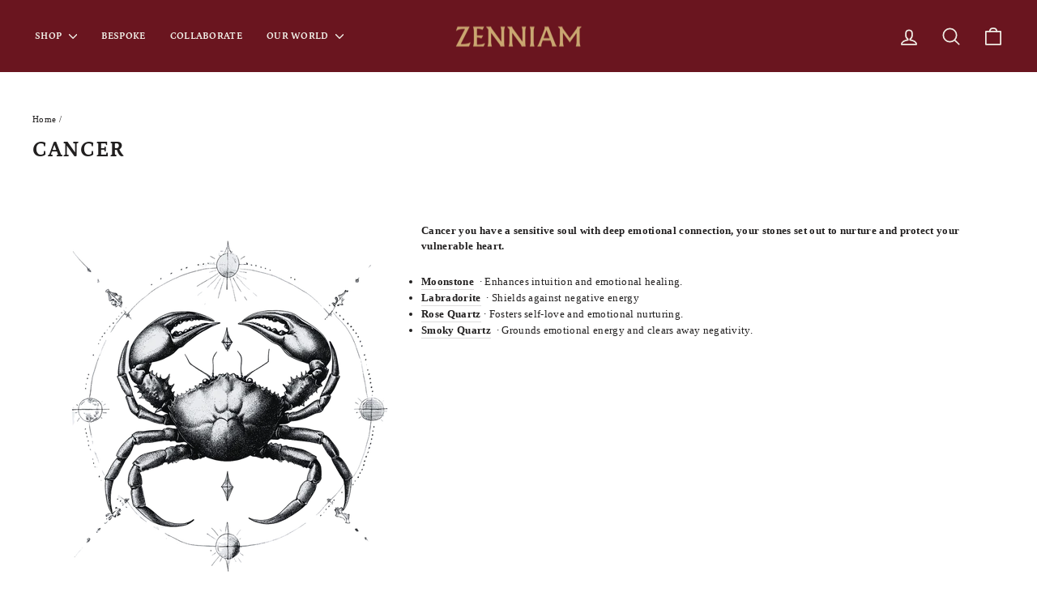

--- FILE ---
content_type: text/html; charset=utf-8
request_url: https://www.zenniam.com/collections/cancer
body_size: 29392
content:
<!doctype html>
<html class="no-js" lang="en" dir="ltr">
<head>
  <meta charset="utf-8">
  <meta http-equiv="X-UA-Compatible" content="IE=edge,chrome=1">
  <meta name="viewport" content="width=device-width,initial-scale=1">
  <meta name="theme-color" content="#6a151f">
  <link rel="canonical" href="https://www.zenniam.com/collections/cancer">
  <link rel="preconnect" href="https://cdn.shopify.com" crossorigin>
  <link rel="preconnect" href="https://fonts.shopifycdn.com" crossorigin>
  <link rel="dns-prefetch" href="https://productreviews.shopifycdn.com">
  <link rel="dns-prefetch" href="https://ajax.googleapis.com">
  <link rel="dns-prefetch" href="https://maps.googleapis.com">
  <link rel="dns-prefetch" href="https://maps.gstatic.com"><link rel="shortcut icon" href="//www.zenniam.com/cdn/shop/files/logo_zenniam_black-01_32x32.svg?v=1715089438" type="image/png" /><title>Cancer
&ndash; Zenniam
</title>
<meta name="description" content="Cancer you have a sensitive soul with deep emotional connection, your stones set out to nurture and protect your vulnerable heart. Moonstone  · Enhances intuition and emotional healing. Labradorite  · Shields against negative energy Rose Quartz · Fosters self-love and emotional nurturing. Smoky Quartz  · Grounds emotio"><meta property="og:site_name" content="Zenniam">
  <meta property="og:url" content="https://www.zenniam.com/collections/cancer">
  <meta property="og:title" content="Cancer">
  <meta property="og:type" content="website">
  <meta property="og:description" content="Cancer you have a sensitive soul with deep emotional connection, your stones set out to nurture and protect your vulnerable heart. Moonstone  · Enhances intuition and emotional healing. Labradorite  · Shields against negative energy Rose Quartz · Fosters self-love and emotional nurturing. Smoky Quartz  · Grounds emotio"><meta property="og:image" content="http://www.zenniam.com/cdn/shop/collections/Cancer_Zenniam.png?v=1727179405">
    <meta property="og:image:secure_url" content="https://www.zenniam.com/cdn/shop/collections/Cancer_Zenniam.png?v=1727179405">
    <meta property="og:image:width" content="1080">
    <meta property="og:image:height" content="1080"><meta name="twitter:site" content="@">
  <meta name="twitter:card" content="summary_large_image">
  <meta name="twitter:title" content="Cancer">
  <meta name="twitter:description" content="Cancer you have a sensitive soul with deep emotional connection, your stones set out to nurture and protect your vulnerable heart. Moonstone  · Enhances intuition and emotional healing. Labradorite  · Shields against negative energy Rose Quartz · Fosters self-love and emotional nurturing. Smoky Quartz  · Grounds emotio">
<style data-shopify>@font-face {
  font-family: Petrona;
  font-weight: 700;
  font-style: normal;
  font-display: swap;
  src: url("//www.zenniam.com/cdn/fonts/petrona/petrona_n7.8f0b6938e4c6f57dca1d71c2d799a3a6be96af37.woff2") format("woff2"),
       url("//www.zenniam.com/cdn/fonts/petrona/petrona_n7.9d88fb3c3e708e09dfffac76539bc871aceddbeb.woff") format("woff");
}

  

  
  
  
</style><link href="//www.zenniam.com/cdn/shop/t/28/assets/theme.css?v=114080401782448315331739436135" rel="stylesheet" type="text/css" media="all" />
<style data-shopify>:root {
    --typeHeaderPrimary: Petrona;
    --typeHeaderFallback: serif;
    --typeHeaderSize: 27px;
    --typeHeaderWeight: 700;
    --typeHeaderLineHeight: 1.5;
    --typeHeaderSpacing: 0.025em;

    --typeBasePrimary:"New York";
    --typeBaseFallback:Iowan Old Style, Apple Garamond, Baskerville, Times New Roman, Droid Serif, Times, Source Serif Pro, serif, Apple Color Emoji, Segoe UI Emoji, Segoe UI Symbol;
    --typeBaseSize: 13px;
    --typeBaseWeight: 400;
    --typeBaseSpacing: 0.025em;
    --typeBaseLineHeight: 1.5;
    --typeBaselineHeightMinus01: 1.4;

    --typeCollectionTitle: 20px;

    --iconWeight: 4px;
    --iconLinecaps: round;

    
        --buttonRadius: 3px;
    

    --colorGridOverlayOpacity: 0.04;
    --colorAnnouncement: #6a151f;
    --colorAnnouncementText: #cba871;

    --colorBody: #ffffff;
    --colorBodyAlpha05: rgba(255, 255, 255, 0.05);
    --colorBodyDim: #f2f2f2;
    --colorBodyLightDim: #fafafa;
    --colorBodyMediumDim: #f5f5f5;


    --colorBorder: #cba871;

    --colorBtnPrimary: #6a151f;
    --colorBtnPrimaryLight: #951d2b;
    --colorBtnPrimaryDim: #551119;
    --colorBtnPrimaryText: #cba871;

    --colorCartDot: #c6a871;

    --colorDrawers: #6a151f;
    --colorDrawersDim: #551119;
    --colorDrawerBorder: rgba(0,0,0,0);
    --colorDrawerText: #c6a871;
    --colorDrawerTextDark: #a78443;
    --colorDrawerButton: #6a151f;
    --colorDrawerButtonText: #cba871;

    --colorFooter: #6a151f;
    --colorFooterText: #c6a871;
    --colorFooterTextAlpha01: #c6a871;

    --colorGridOverlay: #000000;
    --colorGridOverlayOpacity: 0.1;

    --colorHeaderTextAlpha01: rgba(240, 238, 230, 0.1);

    --colorHeroText: #ffffff;

    --colorSmallImageBg: #ffffff;
    --colorLargeImageBg: #0f0f0f;

    --colorImageOverlay: #211f1f;
    --colorImageOverlayOpacity: 0.1;
    --colorImageOverlayTextShadow: 0.2;

    --colorLink: #211f1f;

    --colorModalBg: rgba(230, 230, 230, 0.6);

    --colorNav: #6a151f;
    --colorNavText: #f0eee6;

    --colorPrice: #211f1f;

    --colorSaleTag: #0f0f0f;
    --colorSaleTagText: #ffffff;

    --colorTextBody: #211f1f;
    --colorTextBodyAlpha015: rgba(33, 31, 31, 0.15);
    --colorTextBodyAlpha005: rgba(33, 31, 31, 0.05);
    --colorTextBodyAlpha008: rgba(33, 31, 31, 0.08);
    --colorTextSavings: #211f1f;

    --urlIcoSelect: url(//www.zenniam.com/cdn/shop/t/28/assets/ico-select.svg);
    --urlIcoSelectFooter: url(//www.zenniam.com/cdn/shop/t/28/assets/ico-select-footer.svg);
    --urlIcoSelectWhite: url(//www.zenniam.com/cdn/shop/t/28/assets/ico-select-white.svg);

    --grid-gutter: 17px;
    --drawer-gutter: 20px;

    --sizeChartMargin: 25px 0;
    --sizeChartIconMargin: 5px;

    --newsletterReminderPadding: 40px;

    /*Shop Pay Installments*/
    --color-body-text: #211f1f;
    --color-body: #ffffff;
    --color-bg: #ffffff;
    }

    .placeholder-content {
    background-image: linear-gradient(100deg, #ffffff 40%, #f7f7f7 63%, #ffffff 79%);
    }</style><script>
    document.documentElement.className = document.documentElement.className.replace('no-js', 'js');

    window.theme = window.theme || {};
    theme.routes = {
      home: "/",
      cart: "/cart.js",
      cartPage: "/cart",
      cartAdd: "/cart/add.js",
      cartChange: "/cart/change.js",
      search: "/search",
      predictiveSearch: "/search/suggest"
    };
    theme.strings = {
      soldOut: "Sold Out",
      unavailable: "Unavailable",
      inStockLabel: "Ready and waiting, Just for you.",
      oneStockLabel: "Low stock - [count] item left",
      otherStockLabel: "Low stock - [count] items left",
      willNotShipUntil: "Ready to ship [date]",
      willBeInStockAfter: "Back in stock [date]",
      waitingForStock: "Good things come to those who wait. Shipped October 2024.",
      savePrice: "Save [saved_amount]",
      cartEmpty: "Your cart is currently empty.",
      cartTermsConfirmation: "You must agree with the terms and conditions of sales to check out",
      searchCollections: "Collections",
      searchPages: "Pages",
      searchArticles: "Articles",
      productFrom: "from ",
      maxQuantity: "You can only have [quantity] of [title] in your cart."
    };
    theme.settings = {
      cartType: "page",
      isCustomerTemplate: false,
      moneyFormat: "${{amount}}",
      saveType: "dollar",
      productImageSize: "natural",
      productImageCover: false,
      predictiveSearch: true,
      predictiveSearchType: null,
      predictiveSearchVendor: false,
      predictiveSearchPrice: false,
      quickView: false,
      themeName: 'Impulse',
      themeVersion: "7.6.1"
    };
  </script>

  <script>window.performance && window.performance.mark && window.performance.mark('shopify.content_for_header.start');</script><meta name="facebook-domain-verification" content="ikh07hzeho00ucdjjfdhj17jq4efuu">
<meta id="shopify-digital-wallet" name="shopify-digital-wallet" content="/37219631244/digital_wallets/dialog">
<meta name="shopify-checkout-api-token" content="0ad66e6ad0c86cdd1a7fa726917f3541">
<meta id="in-context-paypal-metadata" data-shop-id="37219631244" data-venmo-supported="false" data-environment="production" data-locale="en_US" data-paypal-v4="true" data-currency="AUD">
<link rel="alternate" type="application/atom+xml" title="Feed" href="/collections/cancer.atom" />
<link rel="next" href="/collections/cancer?page=2">
<link rel="alternate" hreflang="x-default" href="https://www.zenniam.com/collections/cancer">
<link rel="alternate" hreflang="en" href="https://www.zenniam.com/collections/cancer">
<link rel="alternate" hreflang="en-US" href="https://www.zenniam.com/en-us/collections/cancer">
<link rel="alternate" hreflang="en-NZ" href="https://www.zenniam.com/en-nz/collections/cancer">
<link rel="alternate" hreflang="en-CA" href="https://www.zenniam.com/en-ca/collections/cancer">
<link rel="alternate" hreflang="en-GB" href="https://www.zenniam.com/en-gb/collections/cancer">
<link rel="alternate" hreflang="en-MX" href="https://www.zenniam.com/en-mx/collections/cancer">
<link rel="alternate" hreflang="en-AE" href="https://www.zenniam.com/en-ae/collections/cancer">
<link rel="alternate" hreflang="en-IE" href="https://www.zenniam.com/en-eu/collections/cancer">
<link rel="alternate" hreflang="en-IT" href="https://www.zenniam.com/en-eu/collections/cancer">
<link rel="alternate" hreflang="en-MC" href="https://www.zenniam.com/en-eu/collections/cancer">
<link rel="alternate" hreflang="en-NL" href="https://www.zenniam.com/en-eu/collections/cancer">
<link rel="alternate" hreflang="en-PT" href="https://www.zenniam.com/en-eu/collections/cancer">
<link rel="alternate" hreflang="en-ES" href="https://www.zenniam.com/en-eu/collections/cancer">
<link rel="alternate" hreflang="en-DE" href="https://www.zenniam.com/en-eu/collections/cancer">
<link rel="alternate" hreflang="en-FR" href="https://www.zenniam.com/en-eu/collections/cancer">
<link rel="alternate" hreflang="en-GR" href="https://www.zenniam.com/en-eu/collections/cancer">
<link rel="alternate" type="application/json+oembed" href="https://www.zenniam.com/collections/cancer.oembed">
<script async="async" src="/checkouts/internal/preloads.js?locale=en-AU"></script>
<link rel="preconnect" href="https://shop.app" crossorigin="anonymous">
<script async="async" src="https://shop.app/checkouts/internal/preloads.js?locale=en-AU&shop_id=37219631244" crossorigin="anonymous"></script>
<script id="apple-pay-shop-capabilities" type="application/json">{"shopId":37219631244,"countryCode":"AU","currencyCode":"AUD","merchantCapabilities":["supports3DS"],"merchantId":"gid:\/\/shopify\/Shop\/37219631244","merchantName":"Zenniam","requiredBillingContactFields":["postalAddress","email"],"requiredShippingContactFields":["postalAddress","email"],"shippingType":"shipping","supportedNetworks":["visa","masterCard","amex","jcb"],"total":{"type":"pending","label":"Zenniam","amount":"1.00"},"shopifyPaymentsEnabled":true,"supportsSubscriptions":true}</script>
<script id="shopify-features" type="application/json">{"accessToken":"0ad66e6ad0c86cdd1a7fa726917f3541","betas":["rich-media-storefront-analytics"],"domain":"www.zenniam.com","predictiveSearch":true,"shopId":37219631244,"locale":"en"}</script>
<script>var Shopify = Shopify || {};
Shopify.shop = "zinnian-by-amy-barbour.myshopify.com";
Shopify.locale = "en";
Shopify.currency = {"active":"AUD","rate":"1.0"};
Shopify.country = "AU";
Shopify.theme = {"name":"Updated copy of Zenniam Store","id":142285668492,"schema_name":"Impulse","schema_version":"7.6.1","theme_store_id":857,"role":"main"};
Shopify.theme.handle = "null";
Shopify.theme.style = {"id":null,"handle":null};
Shopify.cdnHost = "www.zenniam.com/cdn";
Shopify.routes = Shopify.routes || {};
Shopify.routes.root = "/";</script>
<script type="module">!function(o){(o.Shopify=o.Shopify||{}).modules=!0}(window);</script>
<script>!function(o){function n(){var o=[];function n(){o.push(Array.prototype.slice.apply(arguments))}return n.q=o,n}var t=o.Shopify=o.Shopify||{};t.loadFeatures=n(),t.autoloadFeatures=n()}(window);</script>
<script>
  window.ShopifyPay = window.ShopifyPay || {};
  window.ShopifyPay.apiHost = "shop.app\/pay";
  window.ShopifyPay.redirectState = null;
</script>
<script id="shop-js-analytics" type="application/json">{"pageType":"collection"}</script>
<script defer="defer" async type="module" src="//www.zenniam.com/cdn/shopifycloud/shop-js/modules/v2/client.init-shop-cart-sync_CG-L-Qzi.en.esm.js"></script>
<script defer="defer" async type="module" src="//www.zenniam.com/cdn/shopifycloud/shop-js/modules/v2/chunk.common_B8yXDTDb.esm.js"></script>
<script type="module">
  await import("//www.zenniam.com/cdn/shopifycloud/shop-js/modules/v2/client.init-shop-cart-sync_CG-L-Qzi.en.esm.js");
await import("//www.zenniam.com/cdn/shopifycloud/shop-js/modules/v2/chunk.common_B8yXDTDb.esm.js");

  window.Shopify.SignInWithShop?.initShopCartSync?.({"fedCMEnabled":true,"windoidEnabled":true});

</script>
<script>
  window.Shopify = window.Shopify || {};
  if (!window.Shopify.featureAssets) window.Shopify.featureAssets = {};
  window.Shopify.featureAssets['shop-js'] = {"shop-cart-sync":["modules/v2/client.shop-cart-sync_C7TtgCZT.en.esm.js","modules/v2/chunk.common_B8yXDTDb.esm.js"],"shop-button":["modules/v2/client.shop-button_aOcg-RjH.en.esm.js","modules/v2/chunk.common_B8yXDTDb.esm.js"],"init-shop-email-lookup-coordinator":["modules/v2/client.init-shop-email-lookup-coordinator_D-37GF_a.en.esm.js","modules/v2/chunk.common_B8yXDTDb.esm.js"],"init-fed-cm":["modules/v2/client.init-fed-cm_DGh7x7ZX.en.esm.js","modules/v2/chunk.common_B8yXDTDb.esm.js"],"init-windoid":["modules/v2/client.init-windoid_C5PxDKWE.en.esm.js","modules/v2/chunk.common_B8yXDTDb.esm.js"],"shop-toast-manager":["modules/v2/client.shop-toast-manager_BmSBWum3.en.esm.js","modules/v2/chunk.common_B8yXDTDb.esm.js"],"shop-cash-offers":["modules/v2/client.shop-cash-offers_DkchToOx.en.esm.js","modules/v2/chunk.common_B8yXDTDb.esm.js","modules/v2/chunk.modal_dvVUSHam.esm.js"],"init-shop-cart-sync":["modules/v2/client.init-shop-cart-sync_CG-L-Qzi.en.esm.js","modules/v2/chunk.common_B8yXDTDb.esm.js"],"avatar":["modules/v2/client.avatar_BTnouDA3.en.esm.js"],"shop-login-button":["modules/v2/client.shop-login-button_DrVPCwAQ.en.esm.js","modules/v2/chunk.common_B8yXDTDb.esm.js","modules/v2/chunk.modal_dvVUSHam.esm.js"],"pay-button":["modules/v2/client.pay-button_Cw45D1uM.en.esm.js","modules/v2/chunk.common_B8yXDTDb.esm.js"],"init-customer-accounts":["modules/v2/client.init-customer-accounts_BNYsaOzg.en.esm.js","modules/v2/client.shop-login-button_DrVPCwAQ.en.esm.js","modules/v2/chunk.common_B8yXDTDb.esm.js","modules/v2/chunk.modal_dvVUSHam.esm.js"],"checkout-modal":["modules/v2/client.checkout-modal_NoX7b1qq.en.esm.js","modules/v2/chunk.common_B8yXDTDb.esm.js","modules/v2/chunk.modal_dvVUSHam.esm.js"],"init-customer-accounts-sign-up":["modules/v2/client.init-customer-accounts-sign-up_pIEGEpjr.en.esm.js","modules/v2/client.shop-login-button_DrVPCwAQ.en.esm.js","modules/v2/chunk.common_B8yXDTDb.esm.js","modules/v2/chunk.modal_dvVUSHam.esm.js"],"init-shop-for-new-customer-accounts":["modules/v2/client.init-shop-for-new-customer-accounts_BIu2e6le.en.esm.js","modules/v2/client.shop-login-button_DrVPCwAQ.en.esm.js","modules/v2/chunk.common_B8yXDTDb.esm.js","modules/v2/chunk.modal_dvVUSHam.esm.js"],"shop-follow-button":["modules/v2/client.shop-follow-button_B6YY9G4U.en.esm.js","modules/v2/chunk.common_B8yXDTDb.esm.js","modules/v2/chunk.modal_dvVUSHam.esm.js"],"lead-capture":["modules/v2/client.lead-capture_o2hOda6W.en.esm.js","modules/v2/chunk.common_B8yXDTDb.esm.js","modules/v2/chunk.modal_dvVUSHam.esm.js"],"shop-login":["modules/v2/client.shop-login_DA8-MZ-E.en.esm.js","modules/v2/chunk.common_B8yXDTDb.esm.js","modules/v2/chunk.modal_dvVUSHam.esm.js"],"payment-terms":["modules/v2/client.payment-terms_BFsudFhJ.en.esm.js","modules/v2/chunk.common_B8yXDTDb.esm.js","modules/v2/chunk.modal_dvVUSHam.esm.js"]};
</script>
<script>(function() {
  var isLoaded = false;
  function asyncLoad() {
    if (isLoaded) return;
    isLoaded = true;
    var urls = ["https:\/\/static-us.afterpay.com\/shopify\/afterpay-attract\/afterpay-attract-widget.js?shop=zinnian-by-amy-barbour.myshopify.com","https:\/\/cdn.nfcube.com\/instafeed-258dc563a5edf0b3a86e331eac2b7e47.js?shop=zinnian-by-amy-barbour.myshopify.com"];
    for (var i = 0; i < urls.length; i++) {
      var s = document.createElement('script');
      s.type = 'text/javascript';
      s.async = true;
      s.src = urls[i];
      var x = document.getElementsByTagName('script')[0];
      x.parentNode.insertBefore(s, x);
    }
  };
  if(window.attachEvent) {
    window.attachEvent('onload', asyncLoad);
  } else {
    window.addEventListener('load', asyncLoad, false);
  }
})();</script>
<script id="__st">var __st={"a":37219631244,"offset":39600,"reqid":"f324e8d1-b1c4-4183-81d5-f6ed3ced14e5-1768233525","pageurl":"www.zenniam.com\/collections\/cancer","u":"03cc4d7d564a","p":"collection","rtyp":"collection","rid":286710104204};</script>
<script>window.ShopifyPaypalV4VisibilityTracking = true;</script>
<script id="captcha-bootstrap">!function(){'use strict';const t='contact',e='account',n='new_comment',o=[[t,t],['blogs',n],['comments',n],[t,'customer']],c=[[e,'customer_login'],[e,'guest_login'],[e,'recover_customer_password'],[e,'create_customer']],r=t=>t.map((([t,e])=>`form[action*='/${t}']:not([data-nocaptcha='true']) input[name='form_type'][value='${e}']`)).join(','),a=t=>()=>t?[...document.querySelectorAll(t)].map((t=>t.form)):[];function s(){const t=[...o],e=r(t);return a(e)}const i='password',u='form_key',d=['recaptcha-v3-token','g-recaptcha-response','h-captcha-response',i],f=()=>{try{return window.sessionStorage}catch{return}},m='__shopify_v',_=t=>t.elements[u];function p(t,e,n=!1){try{const o=window.sessionStorage,c=JSON.parse(o.getItem(e)),{data:r}=function(t){const{data:e,action:n}=t;return t[m]||n?{data:e,action:n}:{data:t,action:n}}(c);for(const[e,n]of Object.entries(r))t.elements[e]&&(t.elements[e].value=n);n&&o.removeItem(e)}catch(o){console.error('form repopulation failed',{error:o})}}const l='form_type',E='cptcha';function T(t){t.dataset[E]=!0}const w=window,h=w.document,L='Shopify',v='ce_forms',y='captcha';let A=!1;((t,e)=>{const n=(g='f06e6c50-85a8-45c8-87d0-21a2b65856fe',I='https://cdn.shopify.com/shopifycloud/storefront-forms-hcaptcha/ce_storefront_forms_captcha_hcaptcha.v1.5.2.iife.js',D={infoText:'Protected by hCaptcha',privacyText:'Privacy',termsText:'Terms'},(t,e,n)=>{const o=w[L][v],c=o.bindForm;if(c)return c(t,g,e,D).then(n);var r;o.q.push([[t,g,e,D],n]),r=I,A||(h.body.append(Object.assign(h.createElement('script'),{id:'captcha-provider',async:!0,src:r})),A=!0)});var g,I,D;w[L]=w[L]||{},w[L][v]=w[L][v]||{},w[L][v].q=[],w[L][y]=w[L][y]||{},w[L][y].protect=function(t,e){n(t,void 0,e),T(t)},Object.freeze(w[L][y]),function(t,e,n,w,h,L){const[v,y,A,g]=function(t,e,n){const i=e?o:[],u=t?c:[],d=[...i,...u],f=r(d),m=r(i),_=r(d.filter((([t,e])=>n.includes(e))));return[a(f),a(m),a(_),s()]}(w,h,L),I=t=>{const e=t.target;return e instanceof HTMLFormElement?e:e&&e.form},D=t=>v().includes(t);t.addEventListener('submit',(t=>{const e=I(t);if(!e)return;const n=D(e)&&!e.dataset.hcaptchaBound&&!e.dataset.recaptchaBound,o=_(e),c=g().includes(e)&&(!o||!o.value);(n||c)&&t.preventDefault(),c&&!n&&(function(t){try{if(!f())return;!function(t){const e=f();if(!e)return;const n=_(t);if(!n)return;const o=n.value;o&&e.removeItem(o)}(t);const e=Array.from(Array(32),(()=>Math.random().toString(36)[2])).join('');!function(t,e){_(t)||t.append(Object.assign(document.createElement('input'),{type:'hidden',name:u})),t.elements[u].value=e}(t,e),function(t,e){const n=f();if(!n)return;const o=[...t.querySelectorAll(`input[type='${i}']`)].map((({name:t})=>t)),c=[...d,...o],r={};for(const[a,s]of new FormData(t).entries())c.includes(a)||(r[a]=s);n.setItem(e,JSON.stringify({[m]:1,action:t.action,data:r}))}(t,e)}catch(e){console.error('failed to persist form',e)}}(e),e.submit())}));const S=(t,e)=>{t&&!t.dataset[E]&&(n(t,e.some((e=>e===t))),T(t))};for(const o of['focusin','change'])t.addEventListener(o,(t=>{const e=I(t);D(e)&&S(e,y())}));const B=e.get('form_key'),M=e.get(l),P=B&&M;t.addEventListener('DOMContentLoaded',(()=>{const t=y();if(P)for(const e of t)e.elements[l].value===M&&p(e,B);[...new Set([...A(),...v().filter((t=>'true'===t.dataset.shopifyCaptcha))])].forEach((e=>S(e,t)))}))}(h,new URLSearchParams(w.location.search),n,t,e,['guest_login'])})(!0,!0)}();</script>
<script integrity="sha256-4kQ18oKyAcykRKYeNunJcIwy7WH5gtpwJnB7kiuLZ1E=" data-source-attribution="shopify.loadfeatures" defer="defer" src="//www.zenniam.com/cdn/shopifycloud/storefront/assets/storefront/load_feature-a0a9edcb.js" crossorigin="anonymous"></script>
<script crossorigin="anonymous" defer="defer" src="//www.zenniam.com/cdn/shopifycloud/storefront/assets/shopify_pay/storefront-65b4c6d7.js?v=20250812"></script>
<script data-source-attribution="shopify.dynamic_checkout.dynamic.init">var Shopify=Shopify||{};Shopify.PaymentButton=Shopify.PaymentButton||{isStorefrontPortableWallets:!0,init:function(){window.Shopify.PaymentButton.init=function(){};var t=document.createElement("script");t.src="https://www.zenniam.com/cdn/shopifycloud/portable-wallets/latest/portable-wallets.en.js",t.type="module",document.head.appendChild(t)}};
</script>
<script data-source-attribution="shopify.dynamic_checkout.buyer_consent">
  function portableWalletsHideBuyerConsent(e){var t=document.getElementById("shopify-buyer-consent"),n=document.getElementById("shopify-subscription-policy-button");t&&n&&(t.classList.add("hidden"),t.setAttribute("aria-hidden","true"),n.removeEventListener("click",e))}function portableWalletsShowBuyerConsent(e){var t=document.getElementById("shopify-buyer-consent"),n=document.getElementById("shopify-subscription-policy-button");t&&n&&(t.classList.remove("hidden"),t.removeAttribute("aria-hidden"),n.addEventListener("click",e))}window.Shopify?.PaymentButton&&(window.Shopify.PaymentButton.hideBuyerConsent=portableWalletsHideBuyerConsent,window.Shopify.PaymentButton.showBuyerConsent=portableWalletsShowBuyerConsent);
</script>
<script data-source-attribution="shopify.dynamic_checkout.cart.bootstrap">document.addEventListener("DOMContentLoaded",(function(){function t(){return document.querySelector("shopify-accelerated-checkout-cart, shopify-accelerated-checkout")}if(t())Shopify.PaymentButton.init();else{new MutationObserver((function(e,n){t()&&(Shopify.PaymentButton.init(),n.disconnect())})).observe(document.body,{childList:!0,subtree:!0})}}));
</script>
<link id="shopify-accelerated-checkout-styles" rel="stylesheet" media="screen" href="https://www.zenniam.com/cdn/shopifycloud/portable-wallets/latest/accelerated-checkout-backwards-compat.css" crossorigin="anonymous">
<style id="shopify-accelerated-checkout-cart">
        #shopify-buyer-consent {
  margin-top: 1em;
  display: inline-block;
  width: 100%;
}

#shopify-buyer-consent.hidden {
  display: none;
}

#shopify-subscription-policy-button {
  background: none;
  border: none;
  padding: 0;
  text-decoration: underline;
  font-size: inherit;
  cursor: pointer;
}

#shopify-subscription-policy-button::before {
  box-shadow: none;
}

      </style>

<script>window.performance && window.performance.mark && window.performance.mark('shopify.content_for_header.end');</script>

  <script src="//www.zenniam.com/cdn/shop/t/28/assets/vendor-scripts-v11.js" defer="defer"></script><link rel="stylesheet" href="//www.zenniam.com/cdn/shop/t/28/assets/country-flags.css"><script src="//www.zenniam.com/cdn/shop/t/28/assets/theme.js?v=104180769944361832221739436115" defer="defer"></script>
<!-- BEGIN app block: shopify://apps/klaviyo-email-marketing-sms/blocks/klaviyo-onsite-embed/2632fe16-c075-4321-a88b-50b567f42507 -->












  <script async src="https://static.klaviyo.com/onsite/js/WzKQex/klaviyo.js?company_id=WzKQex"></script>
  <script>!function(){if(!window.klaviyo){window._klOnsite=window._klOnsite||[];try{window.klaviyo=new Proxy({},{get:function(n,i){return"push"===i?function(){var n;(n=window._klOnsite).push.apply(n,arguments)}:function(){for(var n=arguments.length,o=new Array(n),w=0;w<n;w++)o[w]=arguments[w];var t="function"==typeof o[o.length-1]?o.pop():void 0,e=new Promise((function(n){window._klOnsite.push([i].concat(o,[function(i){t&&t(i),n(i)}]))}));return e}}})}catch(n){window.klaviyo=window.klaviyo||[],window.klaviyo.push=function(){var n;(n=window._klOnsite).push.apply(n,arguments)}}}}();</script>

  




  <script>
    window.klaviyoReviewsProductDesignMode = false
  </script>







<!-- END app block --><link href="https://monorail-edge.shopifysvc.com" rel="dns-prefetch">
<script>(function(){if ("sendBeacon" in navigator && "performance" in window) {try {var session_token_from_headers = performance.getEntriesByType('navigation')[0].serverTiming.find(x => x.name == '_s').description;} catch {var session_token_from_headers = undefined;}var session_cookie_matches = document.cookie.match(/_shopify_s=([^;]*)/);var session_token_from_cookie = session_cookie_matches && session_cookie_matches.length === 2 ? session_cookie_matches[1] : "";var session_token = session_token_from_headers || session_token_from_cookie || "";function handle_abandonment_event(e) {var entries = performance.getEntries().filter(function(entry) {return /monorail-edge.shopifysvc.com/.test(entry.name);});if (!window.abandonment_tracked && entries.length === 0) {window.abandonment_tracked = true;var currentMs = Date.now();var navigation_start = performance.timing.navigationStart;var payload = {shop_id: 37219631244,url: window.location.href,navigation_start,duration: currentMs - navigation_start,session_token,page_type: "collection"};window.navigator.sendBeacon("https://monorail-edge.shopifysvc.com/v1/produce", JSON.stringify({schema_id: "online_store_buyer_site_abandonment/1.1",payload: payload,metadata: {event_created_at_ms: currentMs,event_sent_at_ms: currentMs}}));}}window.addEventListener('pagehide', handle_abandonment_event);}}());</script>
<script id="web-pixels-manager-setup">(function e(e,d,r,n,o){if(void 0===o&&(o={}),!Boolean(null===(a=null===(i=window.Shopify)||void 0===i?void 0:i.analytics)||void 0===a?void 0:a.replayQueue)){var i,a;window.Shopify=window.Shopify||{};var t=window.Shopify;t.analytics=t.analytics||{};var s=t.analytics;s.replayQueue=[],s.publish=function(e,d,r){return s.replayQueue.push([e,d,r]),!0};try{self.performance.mark("wpm:start")}catch(e){}var l=function(){var e={modern:/Edge?\/(1{2}[4-9]|1[2-9]\d|[2-9]\d{2}|\d{4,})\.\d+(\.\d+|)|Firefox\/(1{2}[4-9]|1[2-9]\d|[2-9]\d{2}|\d{4,})\.\d+(\.\d+|)|Chrom(ium|e)\/(9{2}|\d{3,})\.\d+(\.\d+|)|(Maci|X1{2}).+ Version\/(15\.\d+|(1[6-9]|[2-9]\d|\d{3,})\.\d+)([,.]\d+|)( \(\w+\)|)( Mobile\/\w+|) Safari\/|Chrome.+OPR\/(9{2}|\d{3,})\.\d+\.\d+|(CPU[ +]OS|iPhone[ +]OS|CPU[ +]iPhone|CPU IPhone OS|CPU iPad OS)[ +]+(15[._]\d+|(1[6-9]|[2-9]\d|\d{3,})[._]\d+)([._]\d+|)|Android:?[ /-](13[3-9]|1[4-9]\d|[2-9]\d{2}|\d{4,})(\.\d+|)(\.\d+|)|Android.+Firefox\/(13[5-9]|1[4-9]\d|[2-9]\d{2}|\d{4,})\.\d+(\.\d+|)|Android.+Chrom(ium|e)\/(13[3-9]|1[4-9]\d|[2-9]\d{2}|\d{4,})\.\d+(\.\d+|)|SamsungBrowser\/([2-9]\d|\d{3,})\.\d+/,legacy:/Edge?\/(1[6-9]|[2-9]\d|\d{3,})\.\d+(\.\d+|)|Firefox\/(5[4-9]|[6-9]\d|\d{3,})\.\d+(\.\d+|)|Chrom(ium|e)\/(5[1-9]|[6-9]\d|\d{3,})\.\d+(\.\d+|)([\d.]+$|.*Safari\/(?![\d.]+ Edge\/[\d.]+$))|(Maci|X1{2}).+ Version\/(10\.\d+|(1[1-9]|[2-9]\d|\d{3,})\.\d+)([,.]\d+|)( \(\w+\)|)( Mobile\/\w+|) Safari\/|Chrome.+OPR\/(3[89]|[4-9]\d|\d{3,})\.\d+\.\d+|(CPU[ +]OS|iPhone[ +]OS|CPU[ +]iPhone|CPU IPhone OS|CPU iPad OS)[ +]+(10[._]\d+|(1[1-9]|[2-9]\d|\d{3,})[._]\d+)([._]\d+|)|Android:?[ /-](13[3-9]|1[4-9]\d|[2-9]\d{2}|\d{4,})(\.\d+|)(\.\d+|)|Mobile Safari.+OPR\/([89]\d|\d{3,})\.\d+\.\d+|Android.+Firefox\/(13[5-9]|1[4-9]\d|[2-9]\d{2}|\d{4,})\.\d+(\.\d+|)|Android.+Chrom(ium|e)\/(13[3-9]|1[4-9]\d|[2-9]\d{2}|\d{4,})\.\d+(\.\d+|)|Android.+(UC? ?Browser|UCWEB|U3)[ /]?(15\.([5-9]|\d{2,})|(1[6-9]|[2-9]\d|\d{3,})\.\d+)\.\d+|SamsungBrowser\/(5\.\d+|([6-9]|\d{2,})\.\d+)|Android.+MQ{2}Browser\/(14(\.(9|\d{2,})|)|(1[5-9]|[2-9]\d|\d{3,})(\.\d+|))(\.\d+|)|K[Aa][Ii]OS\/(3\.\d+|([4-9]|\d{2,})\.\d+)(\.\d+|)/},d=e.modern,r=e.legacy,n=navigator.userAgent;return n.match(d)?"modern":n.match(r)?"legacy":"unknown"}(),u="modern"===l?"modern":"legacy",c=(null!=n?n:{modern:"",legacy:""})[u],f=function(e){return[e.baseUrl,"/wpm","/b",e.hashVersion,"modern"===e.buildTarget?"m":"l",".js"].join("")}({baseUrl:d,hashVersion:r,buildTarget:u}),m=function(e){var d=e.version,r=e.bundleTarget,n=e.surface,o=e.pageUrl,i=e.monorailEndpoint;return{emit:function(e){var a=e.status,t=e.errorMsg,s=(new Date).getTime(),l=JSON.stringify({metadata:{event_sent_at_ms:s},events:[{schema_id:"web_pixels_manager_load/3.1",payload:{version:d,bundle_target:r,page_url:o,status:a,surface:n,error_msg:t},metadata:{event_created_at_ms:s}}]});if(!i)return console&&console.warn&&console.warn("[Web Pixels Manager] No Monorail endpoint provided, skipping logging."),!1;try{return self.navigator.sendBeacon.bind(self.navigator)(i,l)}catch(e){}var u=new XMLHttpRequest;try{return u.open("POST",i,!0),u.setRequestHeader("Content-Type","text/plain"),u.send(l),!0}catch(e){return console&&console.warn&&console.warn("[Web Pixels Manager] Got an unhandled error while logging to Monorail."),!1}}}}({version:r,bundleTarget:l,surface:e.surface,pageUrl:self.location.href,monorailEndpoint:e.monorailEndpoint});try{o.browserTarget=l,function(e){var d=e.src,r=e.async,n=void 0===r||r,o=e.onload,i=e.onerror,a=e.sri,t=e.scriptDataAttributes,s=void 0===t?{}:t,l=document.createElement("script"),u=document.querySelector("head"),c=document.querySelector("body");if(l.async=n,l.src=d,a&&(l.integrity=a,l.crossOrigin="anonymous"),s)for(var f in s)if(Object.prototype.hasOwnProperty.call(s,f))try{l.dataset[f]=s[f]}catch(e){}if(o&&l.addEventListener("load",o),i&&l.addEventListener("error",i),u)u.appendChild(l);else{if(!c)throw new Error("Did not find a head or body element to append the script");c.appendChild(l)}}({src:f,async:!0,onload:function(){if(!function(){var e,d;return Boolean(null===(d=null===(e=window.Shopify)||void 0===e?void 0:e.analytics)||void 0===d?void 0:d.initialized)}()){var d=window.webPixelsManager.init(e)||void 0;if(d){var r=window.Shopify.analytics;r.replayQueue.forEach((function(e){var r=e[0],n=e[1],o=e[2];d.publishCustomEvent(r,n,o)})),r.replayQueue=[],r.publish=d.publishCustomEvent,r.visitor=d.visitor,r.initialized=!0}}},onerror:function(){return m.emit({status:"failed",errorMsg:"".concat(f," has failed to load")})},sri:function(e){var d=/^sha384-[A-Za-z0-9+/=]+$/;return"string"==typeof e&&d.test(e)}(c)?c:"",scriptDataAttributes:o}),m.emit({status:"loading"})}catch(e){m.emit({status:"failed",errorMsg:(null==e?void 0:e.message)||"Unknown error"})}}})({shopId: 37219631244,storefrontBaseUrl: "https://www.zenniam.com",extensionsBaseUrl: "https://extensions.shopifycdn.com/cdn/shopifycloud/web-pixels-manager",monorailEndpoint: "https://monorail-edge.shopifysvc.com/unstable/produce_batch",surface: "storefront-renderer",enabledBetaFlags: ["2dca8a86","a0d5f9d2"],webPixelsConfigList: [{"id":"743932044","configuration":"{\"pixelCode\":\"CUMNONBC77U19M5MPBI0\"}","eventPayloadVersion":"v1","runtimeContext":"STRICT","scriptVersion":"22e92c2ad45662f435e4801458fb78cc","type":"APP","apiClientId":4383523,"privacyPurposes":["ANALYTICS","MARKETING","SALE_OF_DATA"],"dataSharingAdjustments":{"protectedCustomerApprovalScopes":["read_customer_address","read_customer_email","read_customer_name","read_customer_personal_data","read_customer_phone"]}},{"id":"514850956","configuration":"{\"config\":\"{\\\"pixel_id\\\":\\\"G-SGVES0GYXK\\\",\\\"google_tag_ids\\\":[\\\"G-SGVES0GYXK\\\",\\\"GT-M397LFF\\\"],\\\"target_country\\\":\\\"AU\\\",\\\"gtag_events\\\":[{\\\"type\\\":\\\"begin_checkout\\\",\\\"action_label\\\":\\\"G-SGVES0GYXK\\\"},{\\\"type\\\":\\\"search\\\",\\\"action_label\\\":\\\"G-SGVES0GYXK\\\"},{\\\"type\\\":\\\"view_item\\\",\\\"action_label\\\":[\\\"G-SGVES0GYXK\\\",\\\"MC-PX7JFY4RK9\\\"]},{\\\"type\\\":\\\"purchase\\\",\\\"action_label\\\":[\\\"G-SGVES0GYXK\\\",\\\"MC-PX7JFY4RK9\\\"]},{\\\"type\\\":\\\"page_view\\\",\\\"action_label\\\":[\\\"G-SGVES0GYXK\\\",\\\"MC-PX7JFY4RK9\\\"]},{\\\"type\\\":\\\"add_payment_info\\\",\\\"action_label\\\":\\\"G-SGVES0GYXK\\\"},{\\\"type\\\":\\\"add_to_cart\\\",\\\"action_label\\\":\\\"G-SGVES0GYXK\\\"}],\\\"enable_monitoring_mode\\\":false}\"}","eventPayloadVersion":"v1","runtimeContext":"OPEN","scriptVersion":"b2a88bafab3e21179ed38636efcd8a93","type":"APP","apiClientId":1780363,"privacyPurposes":[],"dataSharingAdjustments":{"protectedCustomerApprovalScopes":["read_customer_address","read_customer_email","read_customer_name","read_customer_personal_data","read_customer_phone"]}},{"id":"183664780","configuration":"{\"pixel_id\":\"638686058117725\",\"pixel_type\":\"facebook_pixel\",\"metaapp_system_user_token\":\"-\"}","eventPayloadVersion":"v1","runtimeContext":"OPEN","scriptVersion":"ca16bc87fe92b6042fbaa3acc2fbdaa6","type":"APP","apiClientId":2329312,"privacyPurposes":["ANALYTICS","MARKETING","SALE_OF_DATA"],"dataSharingAdjustments":{"protectedCustomerApprovalScopes":["read_customer_address","read_customer_email","read_customer_name","read_customer_personal_data","read_customer_phone"]}},{"id":"80085132","eventPayloadVersion":"v1","runtimeContext":"LAX","scriptVersion":"1","type":"CUSTOM","privacyPurposes":["ANALYTICS"],"name":"Google Analytics tag (migrated)"},{"id":"shopify-app-pixel","configuration":"{}","eventPayloadVersion":"v1","runtimeContext":"STRICT","scriptVersion":"0450","apiClientId":"shopify-pixel","type":"APP","privacyPurposes":["ANALYTICS","MARKETING"]},{"id":"shopify-custom-pixel","eventPayloadVersion":"v1","runtimeContext":"LAX","scriptVersion":"0450","apiClientId":"shopify-pixel","type":"CUSTOM","privacyPurposes":["ANALYTICS","MARKETING"]}],isMerchantRequest: false,initData: {"shop":{"name":"Zenniam","paymentSettings":{"currencyCode":"AUD"},"myshopifyDomain":"zinnian-by-amy-barbour.myshopify.com","countryCode":"AU","storefrontUrl":"https:\/\/www.zenniam.com"},"customer":null,"cart":null,"checkout":null,"productVariants":[],"purchasingCompany":null},},"https://www.zenniam.com/cdn","7cecd0b6w90c54c6cpe92089d5m57a67346",{"modern":"","legacy":""},{"shopId":"37219631244","storefrontBaseUrl":"https:\/\/www.zenniam.com","extensionBaseUrl":"https:\/\/extensions.shopifycdn.com\/cdn\/shopifycloud\/web-pixels-manager","surface":"storefront-renderer","enabledBetaFlags":"[\"2dca8a86\", \"a0d5f9d2\"]","isMerchantRequest":"false","hashVersion":"7cecd0b6w90c54c6cpe92089d5m57a67346","publish":"custom","events":"[[\"page_viewed\",{}],[\"collection_viewed\",{\"collection\":{\"id\":\"286710104204\",\"title\":\"Cancer\",\"productVariants\":[{\"price\":{\"amount\":70.0,\"currencyCode\":\"AUD\"},\"product\":{\"title\":\"Solitaire Positivity Bracelet\",\"vendor\":\"Smoky Quartz\",\"id\":\"7919377776780\",\"untranslatedTitle\":\"Solitaire Positivity Bracelet\",\"url\":\"\/products\/solitaire-positivity-bracelet\",\"type\":\"Cord Bracelet\"},\"id\":\"43252117667980\",\"image\":{\"src\":\"\/\/www.zenniam.com\/cdn\/shop\/files\/Zenniam_SolitaireBracelet_Positivity_Rubia.jpg?v=1745568578\"},\"sku\":null,\"title\":\"RUBIA \/ Gold \/ XS\/S\",\"untranslatedTitle\":\"RUBIA \/ Gold \/ XS\/S\"},{\"price\":{\"amount\":70.0,\"currencyCode\":\"AUD\"},\"product\":{\"title\":\"Solitaire Love Bracelet\",\"vendor\":\"Rose Quartz\",\"id\":\"7908116562060\",\"untranslatedTitle\":\"Solitaire Love Bracelet\",\"url\":\"\/products\/solitaire-love-bracelets\",\"type\":\"Cord Bracelet\"},\"id\":\"43231446696076\",\"image\":{\"src\":\"\/\/www.zenniam.com\/cdn\/shop\/files\/Zenniam_SolitaireBracelet_Love_Rubia.jpg?v=1745568558\"},\"sku\":null,\"title\":\"RUBIA \/ Gold \/ XS\/S\",\"untranslatedTitle\":\"RUBIA \/ Gold \/ XS\/S\"},{\"price\":{\"amount\":230.0,\"currencyCode\":\"AUD\"},\"product\":{\"title\":\"Sin.derella Wrath Bracelet\",\"vendor\":\"Sterling Silver \u0026 18k Gold Vermeil\",\"id\":\"7908065935500\",\"untranslatedTitle\":\"Sin.derella Wrath Bracelet\",\"url\":\"\/products\/sin-derella-wrath-bracelet\",\"type\":\"Bracelet\"},\"id\":\"43851447271564\",\"image\":{\"src\":\"\/\/www.zenniam.com\/cdn\/shop\/files\/PhotoRoom_030_20240518_162503.jpg?v=1742955761\"},\"sku\":\"Z04.04.NS-S\",\"title\":\"Sterling Silver \/ 18cm\",\"untranslatedTitle\":\"Sterling Silver \/ 18cm\"},{\"price\":{\"amount\":70.0,\"currencyCode\":\"AUD\"},\"product\":{\"title\":\"Solitaire Transform Bracelet\",\"vendor\":\"Labradorite\",\"id\":\"7919382855820\",\"untranslatedTitle\":\"Solitaire Transform Bracelet\",\"url\":\"\/products\/solitaire-transform-bracelet\",\"type\":\"Cord Bracelet\"},\"id\":\"43252130218124\",\"image\":{\"src\":\"\/\/www.zenniam.com\/cdn\/shop\/files\/PhotoRoom_012_20240613_172148.jpg?v=1745568588\"},\"sku\":null,\"title\":\"RUBIA \/ Gold \/ XS\/S\",\"untranslatedTitle\":\"RUBIA \/ Gold \/ XS\/S\"},{\"price\":{\"amount\":70.0,\"currencyCode\":\"AUD\"},\"product\":{\"title\":\"Solitaire Empower Bracelet\",\"vendor\":\"Clear Quartz\",\"id\":\"7919375745164\",\"untranslatedTitle\":\"Solitaire Empower Bracelet\",\"url\":\"\/products\/solitaire-empower-bracelet\",\"type\":\"Cord Bracelet\"},\"id\":\"43252112457868\",\"image\":{\"src\":\"\/\/www.zenniam.com\/cdn\/shop\/files\/Zenniam_SolitaireBracelet_Empower_Rubia.jpg?v=1745568573\"},\"sku\":null,\"title\":\"RUBIA \/ Gold \/ XS\/S\",\"untranslatedTitle\":\"RUBIA \/ Gold \/ XS\/S\"},{\"price\":{\"amount\":580.0,\"currencyCode\":\"AUD\"},\"product\":{\"title\":\"Stacked 5 Stone Ring\",\"vendor\":\"Onyx \u0026 Druzy Agate\",\"id\":\"7908070523020\",\"untranslatedTitle\":\"Stacked 5 Stone Ring\",\"url\":\"\/products\/stacked-5-stone-ring-in-gold-with-onyx-and-clear-druzy-agate\",\"type\":\"Ring\"},\"id\":\"43231368282252\",\"image\":{\"src\":\"\/\/www.zenniam.com\/cdn\/shop\/files\/PhotoRoom_001_20240515_105111.jpg?v=1722858781\"},\"sku\":\"Z72.0232.R45\",\"title\":\"Default Title\",\"untranslatedTitle\":\"Default Title\"},{\"price\":{\"amount\":790.0,\"currencyCode\":\"AUD\"},\"product\":{\"title\":\"Clawed Curb Chain Necklace\",\"vendor\":\"Crystal Quartz Cluster\",\"id\":\"7908070228108\",\"untranslatedTitle\":\"Clawed Curb Chain Necklace\",\"url\":\"\/products\/curb-chain-necklace-in-gold-with-clawed-clear-quartz-cluster\",\"type\":\"Necklace\"},\"id\":\"43231367561356\",\"image\":{\"src\":\"\/\/www.zenniam.com\/cdn\/shop\/files\/Zenniam_ClearQuartzClusterChainNecklace.jpg?v=1724395472\"},\"sku\":\"Z30.08.N41\",\"title\":\"Default Title\",\"untranslatedTitle\":\"Default Title\"},{\"price\":{\"amount\":470.0,\"currencyCode\":\"AUD\"},\"product\":{\"title\":\"Burst Closed Choker\",\"vendor\":\"Rose Druzy\",\"id\":\"7908070162572\",\"untranslatedTitle\":\"Burst Closed Choker\",\"url\":\"\/products\/_____-pendant-necklace-in-gold-with-rose-druzy-agate\",\"type\":\"Choker\"},\"id\":\"43231367495820\",\"image\":{\"src\":\"\/\/www.zenniam.com\/cdn\/shop\/files\/PhotoRoom_002_20240522_010209.jpg?v=1722858731\"},\"sku\":\"Z150.33.PN43\",\"title\":\"Default Title\",\"untranslatedTitle\":\"Default Title\"},{\"price\":{\"amount\":790.0,\"currencyCode\":\"AUD\"},\"product\":{\"title\":\"Clawed Layered Choker\",\"vendor\":\"Crystal Quartz Cluster\",\"id\":\"7908069703820\",\"untranslatedTitle\":\"Clawed Layered Choker\",\"url\":\"\/products\/layered-choker-in-gold-with-clawed-clear-quartz-cluster\",\"type\":\"Choker\"},\"id\":\"43231364743308\",\"image\":{\"src\":\"\/\/www.zenniam.com\/cdn\/shop\/files\/LayeredClearQuartzClusterChoker.jpg?v=1722858683\"},\"sku\":\"Z31.08.N43\",\"title\":\"Default Title\",\"untranslatedTitle\":\"Default Title\"},{\"price\":{\"amount\":400.0,\"currencyCode\":\"AUD\"},\"product\":{\"title\":\"Clawed Solid Ring\",\"vendor\":\"Crystal Quartz Cluster\",\"id\":\"7908068851852\",\"untranslatedTitle\":\"Clawed Solid Ring\",\"url\":\"\/products\/solid-ring-in-gold-with-clawed-clear-quartz-cluster\",\"type\":\"Ring\"},\"id\":\"43231360843916\",\"image\":{\"src\":\"\/\/www.zenniam.com\/cdn\/shop\/files\/PhotoRoom_005_20240515_105111.jpg?v=1722858571\"},\"sku\":\"Z34.08.R411\",\"title\":\"Default Title\",\"untranslatedTitle\":\"Default Title\"},{\"price\":{\"amount\":260.0,\"currencyCode\":\"AUD\"},\"product\":{\"title\":\"Hammered Open ring\",\"vendor\":\"Rose Quartz\",\"id\":\"7908068720780\",\"untranslatedTitle\":\"Hammered Open ring\",\"url\":\"\/products\/open-ring-in-gold-with-rose-quartz\",\"type\":\"Ring\"},\"id\":\"43231360680076\",\"image\":{\"src\":\"\/\/www.zenniam.com\/cdn\/shop\/files\/PhotoRoom_010_20240515_105111.jpg?v=1722858558\"},\"sku\":\"Z103.01.R412\",\"title\":\"Default Title\",\"untranslatedTitle\":\"Default Title\"},{\"price\":{\"amount\":580.0,\"currencyCode\":\"AUD\"},\"product\":{\"title\":\"Serpent Cuff\",\"vendor\":\"Rose Quartz\",\"id\":\"7908068655244\",\"untranslatedTitle\":\"Serpent Cuff\",\"url\":\"\/products\/serpent-open-cuff-in-gold-with-rose-quartz\",\"type\":\"Cuff\"},\"id\":\"43231360614540\",\"image\":{\"src\":\"\/\/www.zenniam.com\/cdn\/shop\/files\/PhotoRoom_012_20240522_001511.jpg?v=1722858548\"},\"sku\":\"Z50.01.C42\",\"title\":\"Default Title\",\"untranslatedTitle\":\"Default Title\"},{\"price\":{\"amount\":400.0,\"currencyCode\":\"AUD\"},\"product\":{\"title\":\"Clawed 2 stone ring\",\"vendor\":\"Rose Druzy Agate \u0026 Mother of Pearl\",\"id\":\"7908068622476\",\"untranslatedTitle\":\"Clawed 2 stone ring\",\"url\":\"\/products\/clawed-2-stone-ring-in-gold-with-rose-druzy-agate-and-mother-of-pearl\",\"type\":\"Ring\"},\"id\":\"43231360581772\",\"image\":{\"src\":\"\/\/www.zenniam.com\/cdn\/shop\/files\/PhotoRoom_007_20240515_105111.jpg?v=1722858537\"},\"sku\":\"Z36.3322.R42-ONE\",\"title\":\"Default Title\",\"untranslatedTitle\":\"Default Title\"},{\"price\":{\"amount\":380.0,\"currencyCode\":\"AUD\"},\"product\":{\"title\":\"Stacked 2 Stone ring\",\"vendor\":\"Smoky Quartz \u0026 Mother of Pearl\",\"id\":\"7908068556940\",\"untranslatedTitle\":\"Stacked 2 Stone ring\",\"url\":\"\/products\/stacked-2-stone-ring-in-gold-with-mother-of-pearl-and-smoky-quartz\",\"type\":\"Ring\"},\"id\":\"43231360483468\",\"image\":{\"src\":\"\/\/www.zenniam.com\/cdn\/shop\/files\/PhotoRoom_003_20240522_015122.jpg?v=1722858528\"},\"sku\":\"Z71.1322.R42\",\"title\":\"Default Title\",\"untranslatedTitle\":\"Default Title\"},{\"price\":{\"amount\":400.0,\"currencyCode\":\"AUD\"},\"product\":{\"title\":\"Stacked 3 Stone ring\",\"vendor\":\"Druzy Agate \u0026 Garnet\",\"id\":\"7908068491404\",\"untranslatedTitle\":\"Stacked 3 Stone ring\",\"url\":\"\/products\/______-3-stone-ring-in-gold-with-druzy-blue-agate-garnet-and-clear-druzy-agate\",\"type\":\"Ring\"},\"id\":\"43231360385164\",\"image\":{\"src\":\"\/\/www.zenniam.com\/cdn\/shop\/files\/PhotoRoom_003_20240515_105111.jpg?v=1722858518\"},\"sku\":\"Z74.35.R43\",\"title\":\"Default Title\",\"untranslatedTitle\":\"Default Title\"},{\"price\":{\"amount\":470.0,\"currencyCode\":\"AUD\"},\"product\":{\"title\":\"Hammered Solid Two Tone cuff\",\"vendor\":\"Smoky Quartz\",\"id\":\"7908067967116\",\"untranslatedTitle\":\"Hammered Solid Two Tone cuff\",\"url\":\"\/products\/solid-cuff-in-two-tone-with-smoky-quartz\",\"type\":\"Cuff\"},\"id\":\"43231359893644\",\"image\":{\"src\":\"\/\/www.zenniam.com\/cdn\/shop\/files\/PhotoRoom_008_20240522_001511.jpg?v=1722858474\"},\"sku\":\"Z104.13.C45\",\"title\":\"Default Title\",\"untranslatedTitle\":\"Default Title\"},{\"price\":{\"amount\":600.0,\"currencyCode\":\"AUD\"},\"product\":{\"title\":\"Clawed Open Cuff\",\"vendor\":\"Crystal Quartz Cluster\",\"id\":\"7908067901580\",\"untranslatedTitle\":\"Clawed Open Cuff\",\"url\":\"\/products\/clawed-hammered-open-cuff-in-gold-and-leather-with-clear-quartz-cluster\",\"type\":\"Cuff\"},\"id\":\"43231359795340\",\"image\":{\"src\":\"\/\/www.zenniam.com\/cdn\/shop\/files\/PhotoRoom_009_20240522_001511.jpg?v=1722858464\"},\"sku\":\"Z32.08.C42\",\"title\":\"Default Title\",\"untranslatedTitle\":\"Default Title\"},{\"price\":{\"amount\":690.0,\"currencyCode\":\"AUD\"},\"product\":{\"title\":\"Blurred Lines Cuff\",\"vendor\":\"Crystal Quartz Cluster\",\"id\":\"7908067737740\",\"untranslatedTitle\":\"Blurred Lines Cuff\",\"url\":\"\/products\/clawed-lines-open-cuff-in-gold-with-clear-quartz-cluster\",\"type\":\"Cuff\"},\"id\":\"43231359598732\",\"image\":{\"src\":\"\/\/www.zenniam.com\/cdn\/shop\/files\/PhotoRoom_002_20240522_162704.jpg?v=1722858441\"},\"sku\":\"Z33.08.C42\",\"title\":\"Default Title\",\"untranslatedTitle\":\"Default Title\"},{\"price\":{\"amount\":280.0,\"currencyCode\":\"AUD\"},\"product\":{\"title\":\"Twisted Mini Cuff\",\"vendor\":\"Clear Druzy Quartz\",\"id\":\"7908067639436\",\"untranslatedTitle\":\"Twisted Mini Cuff\",\"url\":\"\/products\/twisted-mini-cuff-in-gold-with-druzy-clear-quartz-cluster\",\"type\":\"Cuff\"},\"id\":\"43231359467660\",\"image\":{\"src\":\"\/\/www.zenniam.com\/cdn\/shop\/files\/PhotoRoom_000_20240522_005130.jpg?v=1722858422\"},\"sku\":\"Z111.08.C43\",\"title\":\"Default Title\",\"untranslatedTitle\":\"Default Title\"},{\"price\":{\"amount\":230.0,\"currencyCode\":\"AUD\"},\"product\":{\"title\":\"Sex Bomb Moonstone Bracelet\",\"vendor\":\"Sterling Silver \u0026 18k Gold Vermeil\",\"id\":\"7908067410060\",\"untranslatedTitle\":\"Sex Bomb Moonstone Bracelet\",\"url\":\"\/products\/elements-moonstone-lust-bracelet\",\"type\":\"Bracelet\"},\"id\":\"43851450679436\",\"image\":{\"src\":\"\/\/www.zenniam.com\/cdn\/shop\/files\/PhotoRoom_026_20240518_162503.jpg?v=1742955787\"},\"sku\":\"Z05.13.B1-S\",\"title\":\"Sterling Silver \/ 18cm\",\"untranslatedTitle\":\"Sterling Silver \/ 18cm\"},{\"price\":{\"amount\":230.0,\"currencyCode\":\"AUD\"},\"product\":{\"title\":\"Hot under the Collar Strawberry Quartz Bracelet\",\"vendor\":\"Sterling Silver \u0026 18k Gold Vermeil\",\"id\":\"7908067344524\",\"untranslatedTitle\":\"Hot under the Collar Strawberry Quartz Bracelet\",\"url\":\"\/products\/elements-strawberry-quartz-lust-bracelet\",\"type\":\"Bracelet\"},\"id\":\"43851450482828\",\"image\":{\"src\":\"\/\/www.zenniam.com\/cdn\/shop\/files\/PhotoRoom_025_20240518_162503.jpg?v=1742955785\"},\"sku\":\"Z05.14.B1-S\",\"title\":\"Sterling Silver \/ 18cm\",\"untranslatedTitle\":\"Sterling Silver \/ 18cm\"},{\"price\":{\"amount\":230.0,\"currencyCode\":\"AUD\"},\"product\":{\"title\":\"Strut like a Peacock Tiger Eye Bracelet\",\"vendor\":\"Sterling Silver \u0026 18k Gold Vermeil\",\"id\":\"7908067278988\",\"untranslatedTitle\":\"Strut like a Peacock Tiger Eye Bracelet\",\"url\":\"\/products\/elements-tiger-eye-pride-bracelet\",\"type\":\"Bracelet\"},\"id\":\"43851450155148\",\"image\":{\"src\":\"\/\/www.zenniam.com\/cdn\/shop\/files\/PhotoRoom_013_20240518_162503.jpg?v=1742955783\"},\"sku\":\"Z05.01.B1-S\",\"title\":\"Sterling Silver \/ 18cm\",\"untranslatedTitle\":\"Sterling Silver \/ 18cm\"},{\"price\":{\"amount\":230.0,\"currencyCode\":\"AUD\"},\"product\":{\"title\":\"Thrones of Ego Carnelian Bracelet\",\"vendor\":\"Sterling Silver \u0026 18k Gold Vermeil\",\"id\":\"7908067213452\",\"untranslatedTitle\":\"Thrones of Ego Carnelian Bracelet\",\"url\":\"\/products\/elements-carnelian-pride-bracelet\",\"type\":\"Bracelet\"},\"id\":\"43851449958540\",\"image\":{\"src\":\"\/\/www.zenniam.com\/cdn\/shop\/files\/PhotoRoom_012_20240518_162503.jpg?v=1742955782\"},\"sku\":\"Z05.02.B1-S\",\"title\":\"Sterling Silver \/ 18cm\",\"untranslatedTitle\":\"Sterling Silver \/ 18cm\"},{\"price\":{\"amount\":230.0,\"currencyCode\":\"AUD\"},\"product\":{\"title\":\"Feed Your Desires Picture Jasper Bracelet\",\"vendor\":\"Sterling Silver \u0026 18k Gold Vermeil\",\"id\":\"7908066918540\",\"untranslatedTitle\":\"Feed Your Desires Picture Jasper Bracelet\",\"url\":\"\/products\/elements-picture-jasper-gluttony-bracelet\",\"type\":\"Bracelet\"},\"id\":\"43851449303180\",\"image\":{\"src\":\"\/\/www.zenniam.com\/cdn\/shop\/files\/PhotoRoom_001_20240809_163403.jpg?v=1742955777\"},\"sku\":\"Z05.05.B1-S\",\"title\":\"Sterling Silver \/ 18cm\",\"untranslatedTitle\":\"Sterling Silver \/ 18cm\"},{\"price\":{\"amount\":230.0,\"currencyCode\":\"AUD\"},\"product\":{\"title\":\"Indulgence Reigns Blue Lace Agate Bracelet\",\"vendor\":\"Sterling Silver \u0026 18k Gold Vermeil\",\"id\":\"7908066820236\",\"untranslatedTitle\":\"Indulgence Reigns Blue Lace Agate Bracelet\",\"url\":\"\/products\/elements-blue-lace-agate-gluttony-bracelet\",\"type\":\"Bracelet\"},\"id\":\"43851449106572\",\"image\":{\"src\":\"\/\/www.zenniam.com\/cdn\/shop\/files\/Zenniam_Elements_Bluelaceagate.jpg?v=1742955775\"},\"sku\":\"Z05.06.B1-S\",\"title\":\"Sterling Silver \/ 18cm\",\"untranslatedTitle\":\"Sterling Silver \/ 18cm\"},{\"price\":{\"amount\":230.0,\"currencyCode\":\"AUD\"},\"product\":{\"title\":\"Fearless Fury Onyx Bracelet\",\"vendor\":\"Sterling Silver \u0026 18k Gold Vermeil\",\"id\":\"7908066689164\",\"untranslatedTitle\":\"Fearless Fury Onyx Bracelet\",\"url\":\"\/products\/elements-onyx-wrath-bracelet\",\"type\":\"Bracelet\"},\"id\":\"43851448811660\",\"image\":{\"src\":\"\/\/www.zenniam.com\/cdn\/shop\/files\/PhotoRoom_018_20240518_162503.jpg?v=1742955773\"},\"sku\":\"Z05.07.B1-S\",\"title\":\"Sterling Silver \/ 18cm\",\"untranslatedTitle\":\"Sterling Silver \/ 18cm\"},{\"price\":{\"amount\":230.0,\"currencyCode\":\"AUD\"},\"product\":{\"title\":\"Suck and Blow Dragon Blood Bracelet\",\"vendor\":\"Sterling Silver \u0026 18k Gold Vermeil\",\"id\":\"7908066525324\",\"untranslatedTitle\":\"Suck and Blow Dragon Blood Bracelet\",\"url\":\"\/products\/elements-dragon-blood-wrath-bracelet\",\"type\":\"Bracelet\"},\"id\":\"43851448615052\",\"image\":{\"src\":\"\/\/www.zenniam.com\/cdn\/shop\/files\/PhotoRoom_019_20240518_162503_8f97758e-e4b2-4417-b2bf-34a7d4533413.jpg?v=1742955772\"},\"sku\":\"Z05.08.B1-S\",\"title\":\"Sterling Silver \/ 18cm\",\"untranslatedTitle\":\"Sterling Silver \/ 18cm\"},{\"price\":{\"amount\":230.0,\"currencyCode\":\"AUD\"},\"product\":{\"title\":\"Sin.derella Lust Bracelet\",\"vendor\":\"Sterling Silver \u0026 18k Gold Vermeil\",\"id\":\"7908066197644\",\"untranslatedTitle\":\"Sin.derella Lust Bracelet\",\"url\":\"\/products\/sin-derella-lust-bracelet\",\"type\":\"Bracelet\"},\"id\":\"43851447959692\",\"image\":{\"src\":\"\/\/www.zenniam.com\/cdn\/shop\/files\/PhotoRoom_031_20240518_162503.jpg?v=1742955767\"},\"sku\":\"Z04.07.B1-S\",\"title\":\"Sterling Silver \/ 18cm\",\"untranslatedTitle\":\"Sterling Silver \/ 18cm\"}]}}]]"});</script><script>
  window.ShopifyAnalytics = window.ShopifyAnalytics || {};
  window.ShopifyAnalytics.meta = window.ShopifyAnalytics.meta || {};
  window.ShopifyAnalytics.meta.currency = 'AUD';
  var meta = {"products":[{"id":7919377776780,"gid":"gid:\/\/shopify\/Product\/7919377776780","vendor":"Smoky Quartz","type":"Cord Bracelet","handle":"solitaire-positivity-bracelet","variants":[{"id":43252117667980,"price":7000,"name":"Solitaire Positivity Bracelet - RUBIA \/ Gold \/ XS\/S","public_title":"RUBIA \/ Gold \/ XS\/S","sku":null},{"id":43252117700748,"price":7000,"name":"Solitaire Positivity Bracelet - RUBIA \/ Gold \/ M\/L","public_title":"RUBIA \/ Gold \/ M\/L","sku":null},{"id":43252117733516,"price":6000,"name":"Solitaire Positivity Bracelet - RUBIA \/ Silver \/ XS\/S","public_title":"RUBIA \/ Silver \/ XS\/S","sku":null},{"id":43252117799052,"price":6000,"name":"Solitaire Positivity Bracelet - RUBIA \/ Silver \/ M\/L","public_title":"RUBIA \/ Silver \/ M\/L","sku":null},{"id":43252117831820,"price":7000,"name":"Solitaire Positivity Bracelet - BLACK \/ Gold \/ XS\/S","public_title":"BLACK \/ Gold \/ XS\/S","sku":null},{"id":43252117864588,"price":7000,"name":"Solitaire Positivity Bracelet - BLACK \/ Gold \/ M\/L","public_title":"BLACK \/ Gold \/ M\/L","sku":null},{"id":43252117897356,"price":6000,"name":"Solitaire Positivity Bracelet - BLACK \/ Silver \/ XS\/S","public_title":"BLACK \/ Silver \/ XS\/S","sku":null},{"id":43252117930124,"price":6000,"name":"Solitaire Positivity Bracelet - BLACK \/ Silver \/ M\/L","public_title":"BLACK \/ Silver \/ M\/L","sku":null},{"id":43252117962892,"price":7000,"name":"Solitaire Positivity Bracelet - PALE GOLD \/ Gold \/ XS\/S","public_title":"PALE GOLD \/ Gold \/ XS\/S","sku":null},{"id":43252117995660,"price":7000,"name":"Solitaire Positivity Bracelet - PALE GOLD \/ Gold \/ M\/L","public_title":"PALE GOLD \/ Gold \/ M\/L","sku":null},{"id":43252118028428,"price":6000,"name":"Solitaire Positivity Bracelet - PALE GOLD \/ Silver \/ XS\/S","public_title":"PALE GOLD \/ Silver \/ XS\/S","sku":null},{"id":43252118061196,"price":6000,"name":"Solitaire Positivity Bracelet - PALE GOLD \/ Silver \/ M\/L","public_title":"PALE GOLD \/ Silver \/ M\/L","sku":null}],"remote":false},{"id":7908116562060,"gid":"gid:\/\/shopify\/Product\/7908116562060","vendor":"Rose Quartz","type":"Cord Bracelet","handle":"solitaire-love-bracelets","variants":[{"id":43231446696076,"price":7000,"name":"Solitaire Love Bracelet - RUBIA \/ Gold \/ XS\/S","public_title":"RUBIA \/ Gold \/ XS\/S","sku":null},{"id":43231446728844,"price":7000,"name":"Solitaire Love Bracelet - RUBIA \/ Gold \/ M\/L","public_title":"RUBIA \/ Gold \/ M\/L","sku":null},{"id":43231446761612,"price":6000,"name":"Solitaire Love Bracelet - RUBIA \/ Silver \/ XS\/S","public_title":"RUBIA \/ Silver \/ XS\/S","sku":null},{"id":43231446794380,"price":6000,"name":"Solitaire Love Bracelet - RUBIA \/ Silver \/ M\/L","public_title":"RUBIA \/ Silver \/ M\/L","sku":null},{"id":43231446401164,"price":7000,"name":"Solitaire Love Bracelet - BLACK \/ Gold \/ XS\/S","public_title":"BLACK \/ Gold \/ XS\/S","sku":null},{"id":43231446433932,"price":7000,"name":"Solitaire Love Bracelet - BLACK \/ Gold \/ M\/L","public_title":"BLACK \/ Gold \/ M\/L","sku":null},{"id":43231446499468,"price":6000,"name":"Solitaire Love Bracelet - BLACK \/ Silver \/ XS\/S","public_title":"BLACK \/ Silver \/ XS\/S","sku":null},{"id":43231446532236,"price":6000,"name":"Solitaire Love Bracelet - BLACK \/ Silver \/ M\/L","public_title":"BLACK \/ Silver \/ M\/L","sku":null},{"id":43231446565004,"price":7000,"name":"Solitaire Love Bracelet - PALE GOLD \/ Gold \/ XS\/S","public_title":"PALE GOLD \/ Gold \/ XS\/S","sku":null},{"id":43231446597772,"price":7000,"name":"Solitaire Love Bracelet - PALE GOLD \/ Gold \/ M\/L","public_title":"PALE GOLD \/ Gold \/ M\/L","sku":null},{"id":43231446630540,"price":6000,"name":"Solitaire Love Bracelet - PALE GOLD \/ Silver \/ XS\/S","public_title":"PALE GOLD \/ Silver \/ XS\/S","sku":null},{"id":43231446663308,"price":6000,"name":"Solitaire Love Bracelet - PALE GOLD \/ Silver \/ M\/L","public_title":"PALE GOLD \/ Silver \/ M\/L","sku":null}],"remote":false},{"id":7908065935500,"gid":"gid:\/\/shopify\/Product\/7908065935500","vendor":"Sterling Silver \u0026 18k Gold Vermeil","type":"Bracelet","handle":"sin-derella-wrath-bracelet","variants":[{"id":43851447271564,"price":23000,"name":"Sin.derella Wrath Bracelet - Sterling Silver \/ 18cm","public_title":"Sterling Silver \/ 18cm","sku":"Z04.04.NS-S"},{"id":43851447304332,"price":23000,"name":"Sin.derella Wrath Bracelet - Sterling Silver \/ 20cm","public_title":"Sterling Silver \/ 20cm","sku":"Z04.04.NS-L"},{"id":43851447369868,"price":29000,"name":"Sin.derella Wrath Bracelet - 18kt Gold Vermeil \/ 18cm","public_title":"18kt Gold Vermeil \/ 18cm","sku":"Z04.04.B2-S"},{"id":43851447402636,"price":29000,"name":"Sin.derella Wrath Bracelet - 18kt Gold Vermeil \/ 20cm","public_title":"18kt Gold Vermeil \/ 20cm","sku":"Z04.04.B2-L"}],"remote":false},{"id":7919382855820,"gid":"gid:\/\/shopify\/Product\/7919382855820","vendor":"Labradorite","type":"Cord Bracelet","handle":"solitaire-transform-bracelet","variants":[{"id":43252130218124,"price":7000,"name":"Solitaire Transform Bracelet - RUBIA \/ Gold \/ XS\/S","public_title":"RUBIA \/ Gold \/ XS\/S","sku":null},{"id":43252130250892,"price":7000,"name":"Solitaire Transform Bracelet - RUBIA \/ Gold \/ M\/L","public_title":"RUBIA \/ Gold \/ M\/L","sku":null},{"id":43252130283660,"price":6000,"name":"Solitaire Transform Bracelet - RUBIA \/ Silver \/ XS\/S","public_title":"RUBIA \/ Silver \/ XS\/S","sku":null},{"id":43252130316428,"price":6000,"name":"Solitaire Transform Bracelet - RUBIA \/ Silver \/ M\/L","public_title":"RUBIA \/ Silver \/ M\/L","sku":null},{"id":43252130349196,"price":7000,"name":"Solitaire Transform Bracelet - BLACK \/ Gold \/ XS\/S","public_title":"BLACK \/ Gold \/ XS\/S","sku":null},{"id":43252130381964,"price":7000,"name":"Solitaire Transform Bracelet - BLACK \/ Gold \/ M\/L","public_title":"BLACK \/ Gold \/ M\/L","sku":null},{"id":43252130414732,"price":6000,"name":"Solitaire Transform Bracelet - BLACK \/ Silver \/ XS\/S","public_title":"BLACK \/ Silver \/ XS\/S","sku":null},{"id":43252130447500,"price":6000,"name":"Solitaire Transform Bracelet - BLACK \/ Silver \/ M\/L","public_title":"BLACK \/ Silver \/ M\/L","sku":null},{"id":43252130480268,"price":7000,"name":"Solitaire Transform Bracelet - PALE GOLD \/ Gold \/ XS\/S","public_title":"PALE GOLD \/ Gold \/ XS\/S","sku":null},{"id":43252130513036,"price":7000,"name":"Solitaire Transform Bracelet - PALE GOLD \/ Gold \/ M\/L","public_title":"PALE GOLD \/ Gold \/ M\/L","sku":null},{"id":43252130545804,"price":6000,"name":"Solitaire Transform Bracelet - PALE GOLD \/ Silver \/ XS\/S","public_title":"PALE GOLD \/ Silver \/ XS\/S","sku":null},{"id":43252130578572,"price":6000,"name":"Solitaire Transform Bracelet - PALE GOLD \/ Silver \/ M\/L","public_title":"PALE GOLD \/ Silver \/ M\/L","sku":null}],"remote":false},{"id":7919375745164,"gid":"gid:\/\/shopify\/Product\/7919375745164","vendor":"Clear Quartz","type":"Cord Bracelet","handle":"solitaire-empower-bracelet","variants":[{"id":43252112457868,"price":7000,"name":"Solitaire Empower Bracelet - RUBIA \/ Gold \/ XS\/S","public_title":"RUBIA \/ Gold \/ XS\/S","sku":null},{"id":43252112490636,"price":7000,"name":"Solitaire Empower Bracelet - RUBIA \/ Gold \/ M\/L","public_title":"RUBIA \/ Gold \/ M\/L","sku":null},{"id":43252112523404,"price":6000,"name":"Solitaire Empower Bracelet - RUBIA \/ Silver \/ XS\/S","public_title":"RUBIA \/ Silver \/ XS\/S","sku":null},{"id":43252112556172,"price":6000,"name":"Solitaire Empower Bracelet - RUBIA \/ Silver \/ M\/L","public_title":"RUBIA \/ Silver \/ M\/L","sku":null},{"id":43252112588940,"price":7000,"name":"Solitaire Empower Bracelet - BLACK \/ Gold \/ XS\/S","public_title":"BLACK \/ Gold \/ XS\/S","sku":null},{"id":43252112621708,"price":7000,"name":"Solitaire Empower Bracelet - BLACK \/ Gold \/ M\/L","public_title":"BLACK \/ Gold \/ M\/L","sku":null},{"id":43252112654476,"price":6000,"name":"Solitaire Empower Bracelet - BLACK \/ Silver \/ XS\/S","public_title":"BLACK \/ Silver \/ XS\/S","sku":null},{"id":43252112687244,"price":6000,"name":"Solitaire Empower Bracelet - BLACK \/ Silver \/ M\/L","public_title":"BLACK \/ Silver \/ M\/L","sku":null},{"id":43252112720012,"price":7000,"name":"Solitaire Empower Bracelet - PALE GOLD \/ Gold \/ XS\/S","public_title":"PALE GOLD \/ Gold \/ XS\/S","sku":null},{"id":43252112752780,"price":7000,"name":"Solitaire Empower Bracelet - PALE GOLD \/ Gold \/ M\/L","public_title":"PALE GOLD \/ Gold \/ M\/L","sku":null},{"id":43252112785548,"price":6000,"name":"Solitaire Empower Bracelet - PALE GOLD \/ Silver \/ XS\/S","public_title":"PALE GOLD \/ Silver \/ XS\/S","sku":null},{"id":43252112818316,"price":6000,"name":"Solitaire Empower Bracelet - PALE GOLD \/ Silver \/ M\/L","public_title":"PALE GOLD \/ Silver \/ M\/L","sku":null}],"remote":false},{"id":7908070523020,"gid":"gid:\/\/shopify\/Product\/7908070523020","vendor":"Onyx \u0026 Druzy Agate","type":"Ring","handle":"stacked-5-stone-ring-in-gold-with-onyx-and-clear-druzy-agate","variants":[{"id":43231368282252,"price":58000,"name":"Stacked 5 Stone Ring","public_title":null,"sku":"Z72.0232.R45"}],"remote":false},{"id":7908070228108,"gid":"gid:\/\/shopify\/Product\/7908070228108","vendor":"Crystal Quartz Cluster","type":"Necklace","handle":"curb-chain-necklace-in-gold-with-clawed-clear-quartz-cluster","variants":[{"id":43231367561356,"price":79000,"name":"Clawed Curb Chain Necklace","public_title":null,"sku":"Z30.08.N41"}],"remote":false},{"id":7908070162572,"gid":"gid:\/\/shopify\/Product\/7908070162572","vendor":"Rose Druzy","type":"Choker","handle":"_____-pendant-necklace-in-gold-with-rose-druzy-agate","variants":[{"id":43231367495820,"price":47000,"name":"Burst Closed Choker","public_title":null,"sku":"Z150.33.PN43"}],"remote":false},{"id":7908069703820,"gid":"gid:\/\/shopify\/Product\/7908069703820","vendor":"Crystal Quartz Cluster","type":"Choker","handle":"layered-choker-in-gold-with-clawed-clear-quartz-cluster","variants":[{"id":43231364743308,"price":79000,"name":"Clawed Layered Choker","public_title":null,"sku":"Z31.08.N43"}],"remote":false},{"id":7908068851852,"gid":"gid:\/\/shopify\/Product\/7908068851852","vendor":"Crystal Quartz Cluster","type":"Ring","handle":"solid-ring-in-gold-with-clawed-clear-quartz-cluster","variants":[{"id":43231360843916,"price":40000,"name":"Clawed Solid Ring","public_title":null,"sku":"Z34.08.R411"}],"remote":false},{"id":7908068720780,"gid":"gid:\/\/shopify\/Product\/7908068720780","vendor":"Rose Quartz","type":"Ring","handle":"open-ring-in-gold-with-rose-quartz","variants":[{"id":43231360680076,"price":26000,"name":"Hammered Open ring","public_title":null,"sku":"Z103.01.R412"}],"remote":false},{"id":7908068655244,"gid":"gid:\/\/shopify\/Product\/7908068655244","vendor":"Rose Quartz","type":"Cuff","handle":"serpent-open-cuff-in-gold-with-rose-quartz","variants":[{"id":43231360614540,"price":58000,"name":"Serpent Cuff","public_title":null,"sku":"Z50.01.C42"}],"remote":false},{"id":7908068622476,"gid":"gid:\/\/shopify\/Product\/7908068622476","vendor":"Rose Druzy Agate \u0026 Mother of Pearl","type":"Ring","handle":"clawed-2-stone-ring-in-gold-with-rose-druzy-agate-and-mother-of-pearl","variants":[{"id":43231360581772,"price":40000,"name":"Clawed 2 stone ring","public_title":null,"sku":"Z36.3322.R42-ONE"}],"remote":false},{"id":7908068556940,"gid":"gid:\/\/shopify\/Product\/7908068556940","vendor":"Smoky Quartz \u0026 Mother of Pearl","type":"Ring","handle":"stacked-2-stone-ring-in-gold-with-mother-of-pearl-and-smoky-quartz","variants":[{"id":43231360483468,"price":38000,"name":"Stacked 2 Stone ring","public_title":null,"sku":"Z71.1322.R42"}],"remote":false},{"id":7908068491404,"gid":"gid:\/\/shopify\/Product\/7908068491404","vendor":"Druzy Agate \u0026 Garnet","type":"Ring","handle":"______-3-stone-ring-in-gold-with-druzy-blue-agate-garnet-and-clear-druzy-agate","variants":[{"id":43231360385164,"price":40000,"name":"Stacked 3 Stone ring","public_title":null,"sku":"Z74.35.R43"}],"remote":false},{"id":7908067967116,"gid":"gid:\/\/shopify\/Product\/7908067967116","vendor":"Smoky Quartz","type":"Cuff","handle":"solid-cuff-in-two-tone-with-smoky-quartz","variants":[{"id":43231359893644,"price":47000,"name":"Hammered Solid Two Tone cuff","public_title":null,"sku":"Z104.13.C45"}],"remote":false},{"id":7908067901580,"gid":"gid:\/\/shopify\/Product\/7908067901580","vendor":"Crystal Quartz Cluster","type":"Cuff","handle":"clawed-hammered-open-cuff-in-gold-and-leather-with-clear-quartz-cluster","variants":[{"id":43231359795340,"price":60000,"name":"Clawed Open Cuff","public_title":null,"sku":"Z32.08.C42"}],"remote":false},{"id":7908067737740,"gid":"gid:\/\/shopify\/Product\/7908067737740","vendor":"Crystal Quartz Cluster","type":"Cuff","handle":"clawed-lines-open-cuff-in-gold-with-clear-quartz-cluster","variants":[{"id":43231359598732,"price":69000,"name":"Blurred Lines Cuff","public_title":null,"sku":"Z33.08.C42"}],"remote":false},{"id":7908067639436,"gid":"gid:\/\/shopify\/Product\/7908067639436","vendor":"Clear Druzy Quartz","type":"Cuff","handle":"twisted-mini-cuff-in-gold-with-druzy-clear-quartz-cluster","variants":[{"id":43231359467660,"price":28000,"name":"Twisted Mini Cuff","public_title":null,"sku":"Z111.08.C43"}],"remote":false},{"id":7908067410060,"gid":"gid:\/\/shopify\/Product\/7908067410060","vendor":"Sterling Silver \u0026 18k Gold Vermeil","type":"Bracelet","handle":"elements-moonstone-lust-bracelet","variants":[{"id":43851450679436,"price":23000,"name":"Sex Bomb Moonstone Bracelet - Sterling Silver \/ 18cm","public_title":"Sterling Silver \/ 18cm","sku":"Z05.13.B1-S"},{"id":43851450712204,"price":23000,"name":"Sex Bomb Moonstone Bracelet - Sterling Silver \/ 20cm","public_title":"Sterling Silver \/ 20cm","sku":"Z05.13.B1-L"},{"id":43851450777740,"price":29000,"name":"Sex Bomb Moonstone Bracelet - 18kt Gold Vermeil \/ 18cm","public_title":"18kt Gold Vermeil \/ 18cm","sku":"Z05.13.B2-S"},{"id":43851450810508,"price":29000,"name":"Sex Bomb Moonstone Bracelet - 18kt Gold Vermeil \/ 20cm","public_title":"18kt Gold Vermeil \/ 20cm","sku":"Z05.13.B2-L"}],"remote":false},{"id":7908067344524,"gid":"gid:\/\/shopify\/Product\/7908067344524","vendor":"Sterling Silver \u0026 18k Gold Vermeil","type":"Bracelet","handle":"elements-strawberry-quartz-lust-bracelet","variants":[{"id":43851450482828,"price":23000,"name":"Hot under the Collar Strawberry Quartz Bracelet - Sterling Silver \/ 18cm","public_title":"Sterling Silver \/ 18cm","sku":"Z05.14.B1-S"},{"id":43851450515596,"price":23000,"name":"Hot under the Collar Strawberry Quartz Bracelet - Sterling Silver \/ 20cm","public_title":"Sterling Silver \/ 20cm","sku":"Z05.14.B1-L"},{"id":43851450581132,"price":29000,"name":"Hot under the Collar Strawberry Quartz Bracelet - 18kt Gold Vermeil \/ 18cm","public_title":"18kt Gold Vermeil \/ 18cm","sku":"Z05.14.B2-S"},{"id":43851450613900,"price":29000,"name":"Hot under the Collar Strawberry Quartz Bracelet - 18kt Gold Vermeil \/ 20cm","public_title":"18kt Gold Vermeil \/ 20cm","sku":"Z05.14.B2-L"}],"remote":false},{"id":7908067278988,"gid":"gid:\/\/shopify\/Product\/7908067278988","vendor":"Sterling Silver \u0026 18k Gold Vermeil","type":"Bracelet","handle":"elements-tiger-eye-pride-bracelet","variants":[{"id":43851450155148,"price":23000,"name":"Strut like a Peacock Tiger Eye Bracelet - Sterling Silver \/ 18cm","public_title":"Sterling Silver \/ 18cm","sku":"Z05.01.B1-S"},{"id":43851450187916,"price":23000,"name":"Strut like a Peacock Tiger Eye Bracelet - Sterling Silver \/ 20cm","public_title":"Sterling Silver \/ 20cm","sku":"Z05.01.B1-L"},{"id":43851450253452,"price":29000,"name":"Strut like a Peacock Tiger Eye Bracelet - 18kt Gold Vermeil \/ 18cm","public_title":"18kt Gold Vermeil \/ 18cm","sku":"Z05.01.B2-S"},{"id":43851450286220,"price":29000,"name":"Strut like a Peacock Tiger Eye Bracelet - 18kt Gold Vermeil \/ 20cm","public_title":"18kt Gold Vermeil \/ 20cm","sku":"Z05.01.B2-L"}],"remote":false},{"id":7908067213452,"gid":"gid:\/\/shopify\/Product\/7908067213452","vendor":"Sterling Silver \u0026 18k Gold Vermeil","type":"Bracelet","handle":"elements-carnelian-pride-bracelet","variants":[{"id":43851449958540,"price":23000,"name":"Thrones of Ego Carnelian Bracelet - Sterling Silver \/ 18cm","public_title":"Sterling Silver \/ 18cm","sku":"Z05.02.B1-S"},{"id":43851449991308,"price":23000,"name":"Thrones of Ego Carnelian Bracelet - Sterling Silver \/ 20cm","public_title":"Sterling Silver \/ 20cm","sku":"Z05.02.B1-L"},{"id":43851450056844,"price":29000,"name":"Thrones of Ego Carnelian Bracelet - 18kt Gold Vermeil \/ 18cm","public_title":"18kt Gold Vermeil \/ 18cm","sku":"Z05.02.B2-S"},{"id":43851450089612,"price":29000,"name":"Thrones of Ego Carnelian Bracelet - 18kt Gold Vermeil \/ 20cm","public_title":"18kt Gold Vermeil \/ 20cm","sku":"Z05.02.B2-L"}],"remote":false},{"id":7908066918540,"gid":"gid:\/\/shopify\/Product\/7908066918540","vendor":"Sterling Silver \u0026 18k Gold Vermeil","type":"Bracelet","handle":"elements-picture-jasper-gluttony-bracelet","variants":[{"id":43851449303180,"price":23000,"name":"Feed Your Desires Picture Jasper Bracelet - Sterling Silver \/ 18cm","public_title":"Sterling Silver \/ 18cm","sku":"Z05.05.B1-S"},{"id":43851449335948,"price":23000,"name":"Feed Your Desires Picture Jasper Bracelet - Sterling Silver \/ 20cm","public_title":"Sterling Silver \/ 20cm","sku":"Z05.05.B1-L"},{"id":43851449401484,"price":29000,"name":"Feed Your Desires Picture Jasper Bracelet - 18kt Gold Vermeil \/ 18cm","public_title":"18kt Gold Vermeil \/ 18cm","sku":"Z05.05.B2-S"},{"id":43851449434252,"price":29000,"name":"Feed Your Desires Picture Jasper Bracelet - 18kt Gold Vermeil \/ 20cm","public_title":"18kt Gold Vermeil \/ 20cm","sku":"Z05.05.B2-L"}],"remote":false},{"id":7908066820236,"gid":"gid:\/\/shopify\/Product\/7908066820236","vendor":"Sterling Silver \u0026 18k Gold Vermeil","type":"Bracelet","handle":"elements-blue-lace-agate-gluttony-bracelet","variants":[{"id":43851449106572,"price":23000,"name":"Indulgence Reigns Blue Lace Agate Bracelet - Sterling Silver \/ 18cm","public_title":"Sterling Silver \/ 18cm","sku":"Z05.06.B1-S"},{"id":43851449139340,"price":23000,"name":"Indulgence Reigns Blue Lace Agate Bracelet - Sterling Silver \/ 20cm","public_title":"Sterling Silver \/ 20cm","sku":"Z05.06.B1-L"},{"id":43851449204876,"price":29000,"name":"Indulgence Reigns Blue Lace Agate Bracelet - 18kt Gold Vermeil \/ 18cm","public_title":"18kt Gold Vermeil \/ 18cm","sku":"Z05.06.B2-S"},{"id":43851449237644,"price":29000,"name":"Indulgence Reigns Blue Lace Agate Bracelet - 18kt Gold Vermeil \/ 20cm","public_title":"18kt Gold Vermeil \/ 20cm","sku":"Z05.06.B2-L"}],"remote":false},{"id":7908066689164,"gid":"gid:\/\/shopify\/Product\/7908066689164","vendor":"Sterling Silver \u0026 18k Gold Vermeil","type":"Bracelet","handle":"elements-onyx-wrath-bracelet","variants":[{"id":43851448811660,"price":23000,"name":"Fearless Fury Onyx Bracelet - Sterling Silver \/ 18cm","public_title":"Sterling Silver \/ 18cm","sku":"Z05.07.B1-S"},{"id":43851448844428,"price":23000,"name":"Fearless Fury Onyx Bracelet - Sterling Silver \/ 20cm","public_title":"Sterling Silver \/ 20cm","sku":"Z05.07.B1-L"},{"id":43851448909964,"price":29000,"name":"Fearless Fury Onyx Bracelet - 18kt Gold Vermeil \/ 18cm","public_title":"18kt Gold Vermeil \/ 18cm","sku":"Z05.07.B2-S"},{"id":43851448942732,"price":29000,"name":"Fearless Fury Onyx Bracelet - 18kt Gold Vermeil \/ 20cm","public_title":"18kt Gold Vermeil \/ 20cm","sku":"Z05.07.B2-L"}],"remote":false},{"id":7908066525324,"gid":"gid:\/\/shopify\/Product\/7908066525324","vendor":"Sterling Silver \u0026 18k Gold Vermeil","type":"Bracelet","handle":"elements-dragon-blood-wrath-bracelet","variants":[{"id":43851448615052,"price":23000,"name":"Suck and Blow Dragon Blood Bracelet - Sterling Silver \/ 18cm","public_title":"Sterling Silver \/ 18cm","sku":"Z05.08.B1-S"},{"id":43851448647820,"price":23000,"name":"Suck and Blow Dragon Blood Bracelet - Sterling Silver \/ 20cm","public_title":"Sterling Silver \/ 20cm","sku":"Z05.08.B1-L"},{"id":43851448713356,"price":29000,"name":"Suck and Blow Dragon Blood Bracelet - 18kt Gold Vermeil \/ 18cm","public_title":"18kt Gold Vermeil \/ 18cm","sku":"Z05.08.B2-S"},{"id":43851448746124,"price":29000,"name":"Suck and Blow Dragon Blood Bracelet - 18kt Gold Vermeil \/ 20cm","public_title":"18kt Gold Vermeil \/ 20cm","sku":"Z05.08.B2-L"}],"remote":false},{"id":7908066197644,"gid":"gid:\/\/shopify\/Product\/7908066197644","vendor":"Sterling Silver \u0026 18k Gold Vermeil","type":"Bracelet","handle":"sin-derella-lust-bracelet","variants":[{"id":43851447959692,"price":23000,"name":"Sin.derella Lust Bracelet - Sterling Silver \/ 18cm","public_title":"Sterling Silver \/ 18cm","sku":"Z04.07.B1-S"},{"id":43851447992460,"price":23000,"name":"Sin.derella Lust Bracelet - Sterling Silver \/ 20cm","public_title":"Sterling Silver \/ 20cm","sku":"Z04.07.B1-L"},{"id":43851448057996,"price":29000,"name":"Sin.derella Lust Bracelet - 18kt Gold Vermeil \/ 18cm","public_title":"18kt Gold Vermeil \/ 18cm","sku":"Z04.07.B2-S"},{"id":43851448090764,"price":29000,"name":"Sin.derella Lust Bracelet - 18kt Gold Vermeil \/ 20cm","public_title":"18kt Gold Vermeil \/ 20cm","sku":"Z04.07.B2-L"}],"remote":false}],"page":{"pageType":"collection","resourceType":"collection","resourceId":286710104204,"requestId":"f324e8d1-b1c4-4183-81d5-f6ed3ced14e5-1768233525"}};
  for (var attr in meta) {
    window.ShopifyAnalytics.meta[attr] = meta[attr];
  }
</script>
<script class="analytics">
  (function () {
    var customDocumentWrite = function(content) {
      var jquery = null;

      if (window.jQuery) {
        jquery = window.jQuery;
      } else if (window.Checkout && window.Checkout.$) {
        jquery = window.Checkout.$;
      }

      if (jquery) {
        jquery('body').append(content);
      }
    };

    var hasLoggedConversion = function(token) {
      if (token) {
        return document.cookie.indexOf('loggedConversion=' + token) !== -1;
      }
      return false;
    }

    var setCookieIfConversion = function(token) {
      if (token) {
        var twoMonthsFromNow = new Date(Date.now());
        twoMonthsFromNow.setMonth(twoMonthsFromNow.getMonth() + 2);

        document.cookie = 'loggedConversion=' + token + '; expires=' + twoMonthsFromNow;
      }
    }

    var trekkie = window.ShopifyAnalytics.lib = window.trekkie = window.trekkie || [];
    if (trekkie.integrations) {
      return;
    }
    trekkie.methods = [
      'identify',
      'page',
      'ready',
      'track',
      'trackForm',
      'trackLink'
    ];
    trekkie.factory = function(method) {
      return function() {
        var args = Array.prototype.slice.call(arguments);
        args.unshift(method);
        trekkie.push(args);
        return trekkie;
      };
    };
    for (var i = 0; i < trekkie.methods.length; i++) {
      var key = trekkie.methods[i];
      trekkie[key] = trekkie.factory(key);
    }
    trekkie.load = function(config) {
      trekkie.config = config || {};
      trekkie.config.initialDocumentCookie = document.cookie;
      var first = document.getElementsByTagName('script')[0];
      var script = document.createElement('script');
      script.type = 'text/javascript';
      script.onerror = function(e) {
        var scriptFallback = document.createElement('script');
        scriptFallback.type = 'text/javascript';
        scriptFallback.onerror = function(error) {
                var Monorail = {
      produce: function produce(monorailDomain, schemaId, payload) {
        var currentMs = new Date().getTime();
        var event = {
          schema_id: schemaId,
          payload: payload,
          metadata: {
            event_created_at_ms: currentMs,
            event_sent_at_ms: currentMs
          }
        };
        return Monorail.sendRequest("https://" + monorailDomain + "/v1/produce", JSON.stringify(event));
      },
      sendRequest: function sendRequest(endpointUrl, payload) {
        // Try the sendBeacon API
        if (window && window.navigator && typeof window.navigator.sendBeacon === 'function' && typeof window.Blob === 'function' && !Monorail.isIos12()) {
          var blobData = new window.Blob([payload], {
            type: 'text/plain'
          });

          if (window.navigator.sendBeacon(endpointUrl, blobData)) {
            return true;
          } // sendBeacon was not successful

        } // XHR beacon

        var xhr = new XMLHttpRequest();

        try {
          xhr.open('POST', endpointUrl);
          xhr.setRequestHeader('Content-Type', 'text/plain');
          xhr.send(payload);
        } catch (e) {
          console.log(e);
        }

        return false;
      },
      isIos12: function isIos12() {
        return window.navigator.userAgent.lastIndexOf('iPhone; CPU iPhone OS 12_') !== -1 || window.navigator.userAgent.lastIndexOf('iPad; CPU OS 12_') !== -1;
      }
    };
    Monorail.produce('monorail-edge.shopifysvc.com',
      'trekkie_storefront_load_errors/1.1',
      {shop_id: 37219631244,
      theme_id: 142285668492,
      app_name: "storefront",
      context_url: window.location.href,
      source_url: "//www.zenniam.com/cdn/s/trekkie.storefront.05c509f133afcfb9f2a8aef7ef881fd109f9b92e.min.js"});

        };
        scriptFallback.async = true;
        scriptFallback.src = '//www.zenniam.com/cdn/s/trekkie.storefront.05c509f133afcfb9f2a8aef7ef881fd109f9b92e.min.js';
        first.parentNode.insertBefore(scriptFallback, first);
      };
      script.async = true;
      script.src = '//www.zenniam.com/cdn/s/trekkie.storefront.05c509f133afcfb9f2a8aef7ef881fd109f9b92e.min.js';
      first.parentNode.insertBefore(script, first);
    };
    trekkie.load(
      {"Trekkie":{"appName":"storefront","development":false,"defaultAttributes":{"shopId":37219631244,"isMerchantRequest":null,"themeId":142285668492,"themeCityHash":"1771661121052553004","contentLanguage":"en","currency":"AUD","eventMetadataId":"a5cef962-9888-4d31-bbc9-ac20e0d48007"},"isServerSideCookieWritingEnabled":true,"monorailRegion":"shop_domain","enabledBetaFlags":["65f19447"]},"Session Attribution":{},"S2S":{"facebookCapiEnabled":true,"source":"trekkie-storefront-renderer","apiClientId":580111}}
    );

    var loaded = false;
    trekkie.ready(function() {
      if (loaded) return;
      loaded = true;

      window.ShopifyAnalytics.lib = window.trekkie;

      var originalDocumentWrite = document.write;
      document.write = customDocumentWrite;
      try { window.ShopifyAnalytics.merchantGoogleAnalytics.call(this); } catch(error) {};
      document.write = originalDocumentWrite;

      window.ShopifyAnalytics.lib.page(null,{"pageType":"collection","resourceType":"collection","resourceId":286710104204,"requestId":"f324e8d1-b1c4-4183-81d5-f6ed3ced14e5-1768233525","shopifyEmitted":true});

      var match = window.location.pathname.match(/checkouts\/(.+)\/(thank_you|post_purchase)/)
      var token = match? match[1]: undefined;
      if (!hasLoggedConversion(token)) {
        setCookieIfConversion(token);
        window.ShopifyAnalytics.lib.track("Viewed Product Category",{"currency":"AUD","category":"Collection: cancer","collectionName":"cancer","collectionId":286710104204,"nonInteraction":true},undefined,undefined,{"shopifyEmitted":true});
      }
    });


        var eventsListenerScript = document.createElement('script');
        eventsListenerScript.async = true;
        eventsListenerScript.src = "//www.zenniam.com/cdn/shopifycloud/storefront/assets/shop_events_listener-3da45d37.js";
        document.getElementsByTagName('head')[0].appendChild(eventsListenerScript);

})();</script>
  <script>
  if (!window.ga || (window.ga && typeof window.ga !== 'function')) {
    window.ga = function ga() {
      (window.ga.q = window.ga.q || []).push(arguments);
      if (window.Shopify && window.Shopify.analytics && typeof window.Shopify.analytics.publish === 'function') {
        window.Shopify.analytics.publish("ga_stub_called", {}, {sendTo: "google_osp_migration"});
      }
      console.error("Shopify's Google Analytics stub called with:", Array.from(arguments), "\nSee https://help.shopify.com/manual/promoting-marketing/pixels/pixel-migration#google for more information.");
    };
    if (window.Shopify && window.Shopify.analytics && typeof window.Shopify.analytics.publish === 'function') {
      window.Shopify.analytics.publish("ga_stub_initialized", {}, {sendTo: "google_osp_migration"});
    }
  }
</script>
<script
  defer
  src="https://www.zenniam.com/cdn/shopifycloud/perf-kit/shopify-perf-kit-3.0.3.min.js"
  data-application="storefront-renderer"
  data-shop-id="37219631244"
  data-render-region="gcp-us-central1"
  data-page-type="collection"
  data-theme-instance-id="142285668492"
  data-theme-name="Impulse"
  data-theme-version="7.6.1"
  data-monorail-region="shop_domain"
  data-resource-timing-sampling-rate="10"
  data-shs="true"
  data-shs-beacon="true"
  data-shs-export-with-fetch="true"
  data-shs-logs-sample-rate="1"
  data-shs-beacon-endpoint="https://www.zenniam.com/api/collect"
></script>
</head>

<body class="template-collection" data-center-text="false" data-button_style="round-slight" data-type_header_capitalize="true" data-type_headers_align_text="false" data-type_product_capitalize="true" data-swatch_style="round" >

  <a class="in-page-link visually-hidden skip-link" href="#MainContent">Skip to content</a>

  <div id="PageContainer" class="page-container">
    <div class="transition-body"><!-- BEGIN sections: header-group -->
<div id="shopify-section-sections--18337428045964__announcement" class="shopify-section shopify-section-group-header-group"><style></style>


</div><div id="shopify-section-sections--18337428045964__header" class="shopify-section shopify-section-group-header-group">

<div id="NavDrawer" class="drawer drawer--left">
  <div class="drawer__contents">
    <div class="drawer__fixed-header">
      <div class="drawer__header appear-animation appear-delay-1">
        <div class="h2 drawer__title"></div>
        <div class="drawer__close">
          <button type="button" class="drawer__close-button js-drawer-close">
            <svg aria-hidden="true" focusable="false" role="presentation" class="icon icon-close" viewBox="0 0 64 64"><title>icon-X</title><path d="m19 17.61 27.12 27.13m0-27.12L19 44.74"/></svg>
            <span class="icon__fallback-text">Close menu</span>
          </button>
        </div>
      </div>
    </div>
    <div class="drawer__scrollable">
      <ul class="mobile-nav mobile-nav--heading-style" role="navigation" aria-label="Primary"><li class="mobile-nav__item appear-animation appear-delay-2"><div class="mobile-nav__has-sublist"><a href="/collections/view-all"
                    class="mobile-nav__link mobile-nav__link--top-level"
                    id="Label-collections-view-all1"
                    >
                    SHOP
                  </a>
                  <div class="mobile-nav__toggle">
                    <button type="button"
                      aria-controls="Linklist-collections-view-all1" aria-open="true"
                      aria-labelledby="Label-collections-view-all1"
                      class="collapsible-trigger collapsible--auto-height is-open"><span class="collapsible-trigger__icon collapsible-trigger__icon--open" role="presentation">
  <svg aria-hidden="true" focusable="false" role="presentation" class="icon icon--wide icon-chevron-down" viewBox="0 0 28 16"><path d="m1.57 1.59 12.76 12.77L27.1 1.59" stroke-width="2" stroke="#000" fill="none"/></svg>
</span>
</button>
                  </div></div><div id="Linklist-collections-view-all1"
                class="mobile-nav__sublist collapsible-content collapsible-content--all is-open"
                style="height: auto;">
                <div class="collapsible-content__inner">
                  <ul class="mobile-nav__sublist"><li class="mobile-nav__item">
                        <div class="mobile-nav__child-item"><a href="/collections/all"
                              class="mobile-nav__link"
                              id="Sublabel-collections-all1"
                              >
                              By CATEGORY
                            </a><button type="button"
                              aria-controls="Sublinklist-collections-view-all1-collections-all1"
                              aria-labelledby="Sublabel-collections-all1"
                              class="collapsible-trigger"><span class="collapsible-trigger__icon collapsible-trigger__icon--circle collapsible-trigger__icon--open" role="presentation">
  <svg aria-hidden="true" focusable="false" role="presentation" class="icon icon--wide icon-chevron-down" viewBox="0 0 28 16"><path d="m1.57 1.59 12.76 12.77L27.1 1.59" stroke-width="2" stroke="#000" fill="none"/></svg>
</span>
</button></div><div
                            id="Sublinklist-collections-view-all1-collections-all1"
                            aria-labelledby="Sublabel-collections-all1"
                            class="mobile-nav__sublist collapsible-content collapsible-content--all"
                            >
                            <div class="collapsible-content__inner">
                              <ul class="mobile-nav__grandchildlist"><li class="mobile-nav__item">
                                    <a href="/collections/view-all" class="mobile-nav__link">
                                      View All
                                    </a>
                                  </li><li class="mobile-nav__item">
                                    <a href="/collections/necklaces" class="mobile-nav__link">
                                      Necklaces
                                    </a>
                                  </li><li class="mobile-nav__item">
                                    <a href="/collections/bracelets" class="mobile-nav__link">
                                      Bracelets
                                    </a>
                                  </li><li class="mobile-nav__item">
                                    <a href="/collections/rings" class="mobile-nav__link">
                                      Rings
                                    </a>
                                  </li><li class="mobile-nav__item">
                                    <a href="/collections/earrings" class="mobile-nav__link">
                                      Earrings
                                    </a>
                                  </li><li class="mobile-nav__item">
                                    <a href="/collections/bespoke" class="mobile-nav__link">
                                      Bespoke
                                    </a>
                                  </li></ul>
                            </div>
                          </div></li><li class="mobile-nav__item">
                        <div class="mobile-nav__child-item"><a href="/pages/collections"
                              class="mobile-nav__link"
                              id="Sublabel-pages-collections2"
                              >
                              By COLLECTION
                            </a><button type="button"
                              aria-controls="Sublinklist-collections-view-all1-pages-collections2"
                              aria-labelledby="Sublabel-pages-collections2"
                              class="collapsible-trigger"><span class="collapsible-trigger__icon collapsible-trigger__icon--circle collapsible-trigger__icon--open" role="presentation">
  <svg aria-hidden="true" focusable="false" role="presentation" class="icon icon--wide icon-chevron-down" viewBox="0 0 28 16"><path d="m1.57 1.59 12.76 12.77L27.1 1.59" stroke-width="2" stroke="#000" fill="none"/></svg>
</span>
</button></div><div
                            id="Sublinklist-collections-view-all1-pages-collections2"
                            aria-labelledby="Sublabel-pages-collections2"
                            class="mobile-nav__sublist collapsible-content collapsible-content--all"
                            >
                            <div class="collapsible-content__inner">
                              <ul class="mobile-nav__grandchildlist"><li class="mobile-nav__item">
                                    <a href="/collections/limited-edition" class="mobile-nav__link">
                                      Limited Edition
                                    </a>
                                  </li><li class="mobile-nav__item">
                                    <a href="/collections/enigma" class="mobile-nav__link">
                                      Enigma
                                    </a>
                                  </li><li class="mobile-nav__item">
                                    <a href="/collections/alchemy" class="mobile-nav__link">
                                      Alchemy
                                    </a>
                                  </li><li class="mobile-nav__item">
                                    <a href="/collections/sincerely-yours" class="mobile-nav__link">
                                      Sin.cerely Yours
                                    </a>
                                  </li></ul>
                            </div>
                          </div></li><li class="mobile-nav__item">
                        <div class="mobile-nav__child-item"><a href="/pages/shop-by-stone"
                              class="mobile-nav__link"
                              id="Sublabel-pages-shop-by-stone3"
                              >
                              By STONE
                            </a><button type="button"
                              aria-controls="Sublinklist-collections-view-all1-pages-shop-by-stone3"
                              aria-labelledby="Sublabel-pages-shop-by-stone3"
                              class="collapsible-trigger"><span class="collapsible-trigger__icon collapsible-trigger__icon--circle collapsible-trigger__icon--open" role="presentation">
  <svg aria-hidden="true" focusable="false" role="presentation" class="icon icon--wide icon-chevron-down" viewBox="0 0 28 16"><path d="m1.57 1.59 12.76 12.77L27.1 1.59" stroke-width="2" stroke="#000" fill="none"/></svg>
</span>
</button></div><div
                            id="Sublinklist-collections-view-all1-pages-shop-by-stone3"
                            aria-labelledby="Sublabel-pages-shop-by-stone3"
                            class="mobile-nav__sublist collapsible-content collapsible-content--all"
                            >
                            <div class="collapsible-content__inner">
                              <ul class="mobile-nav__grandchildlist"><li class="mobile-nav__item">
                                    <a href="/collections/rose-quartz" class="mobile-nav__link">
                                      Rose Quartz
                                    </a>
                                  </li><li class="mobile-nav__item">
                                    <a href="/collections/clear-quartz" class="mobile-nav__link">
                                      Clear Quartz
                                    </a>
                                  </li><li class="mobile-nav__item">
                                    <a href="/collections/carnelian" class="mobile-nav__link">
                                      Carnelian
                                    </a>
                                  </li><li class="mobile-nav__item">
                                    <a href="/collections/onyx" class="mobile-nav__link">
                                      Onyx
                                    </a>
                                  </li><li class="mobile-nav__item">
                                    <a href="/collections/malachite" class="mobile-nav__link">
                                      Malachite
                                    </a>
                                  </li><li class="mobile-nav__item">
                                    <a href="/collections/citrine" class="mobile-nav__link">
                                      Citrine
                                    </a>
                                  </li><li class="mobile-nav__item">
                                    <a href="/collections/jasper" class="mobile-nav__link">
                                      Jasper
                                    </a>
                                  </li><li class="mobile-nav__item">
                                    <a href="/collections/mother-of-pearl" class="mobile-nav__link">
                                      Pearl
                                    </a>
                                  </li><li class="mobile-nav__item">
                                    <a href="/pages/shop-by-stone" class="mobile-nav__link">
                                      View All
                                    </a>
                                  </li></ul>
                            </div>
                          </div></li><li class="mobile-nav__item">
                        <div class="mobile-nav__child-item"><a href="/pages/sin-cerely-yours"
                              class="mobile-nav__link"
                              id="Sublabel-pages-sin-cerely-yours4"
                              >
                              By SIN
                            </a><button type="button"
                              aria-controls="Sublinklist-collections-view-all1-pages-sin-cerely-yours4"
                              aria-labelledby="Sublabel-pages-sin-cerely-yours4"
                              class="collapsible-trigger"><span class="collapsible-trigger__icon collapsible-trigger__icon--circle collapsible-trigger__icon--open" role="presentation">
  <svg aria-hidden="true" focusable="false" role="presentation" class="icon icon--wide icon-chevron-down" viewBox="0 0 28 16"><path d="m1.57 1.59 12.76 12.77L27.1 1.59" stroke-width="2" stroke="#000" fill="none"/></svg>
</span>
</button></div><div
                            id="Sublinklist-collections-view-all1-pages-sin-cerely-yours4"
                            aria-labelledby="Sublabel-pages-sin-cerely-yours4"
                            class="mobile-nav__sublist collapsible-content collapsible-content--all"
                            >
                            <div class="collapsible-content__inner">
                              <ul class="mobile-nav__grandchildlist"><li class="mobile-nav__item">
                                    <a href="/collections/lust" class="mobile-nav__link">
                                      Lust
                                    </a>
                                  </li><li class="mobile-nav__item">
                                    <a href="/collections/pride" class="mobile-nav__link">
                                      Pride
                                    </a>
                                  </li><li class="mobile-nav__item">
                                    <a href="/collections/greed" class="mobile-nav__link">
                                      Greed
                                    </a>
                                  </li><li class="mobile-nav__item">
                                    <a href="/collections/gluttony" class="mobile-nav__link">
                                      Gluttony
                                    </a>
                                  </li><li class="mobile-nav__item">
                                    <a href="/collections/wrath" class="mobile-nav__link">
                                      Wrath
                                    </a>
                                  </li><li class="mobile-nav__item">
                                    <a href="/collections/envy" class="mobile-nav__link">
                                      Envy
                                    </a>
                                  </li><li class="mobile-nav__item">
                                    <a href="/collections/sloth" class="mobile-nav__link">
                                      Sloth
                                    </a>
                                  </li><li class="mobile-nav__item">
                                    <a href="/pages/sin-cerely-yours" class="mobile-nav__link">
                                      View All
                                    </a>
                                  </li></ul>
                            </div>
                          </div></li><li class="mobile-nav__item">
                        <div class="mobile-nav__child-item"><a href="/pages/zodiac"
                              class="mobile-nav__link"
                              id="Sublabel-pages-zodiac5"
                              >
                              By ZODIAC
                            </a><button type="button"
                              aria-controls="Sublinklist-collections-view-all1-pages-zodiac5"
                              aria-labelledby="Sublabel-pages-zodiac5"
                              class="collapsible-trigger is-open"><span class="collapsible-trigger__icon collapsible-trigger__icon--circle collapsible-trigger__icon--open" role="presentation">
  <svg aria-hidden="true" focusable="false" role="presentation" class="icon icon--wide icon-chevron-down" viewBox="0 0 28 16"><path d="m1.57 1.59 12.76 12.77L27.1 1.59" stroke-width="2" stroke="#000" fill="none"/></svg>
</span>
</button></div><div
                            id="Sublinklist-collections-view-all1-pages-zodiac5"
                            aria-labelledby="Sublabel-pages-zodiac5"
                            class="mobile-nav__sublist collapsible-content collapsible-content--all is-open"
                            style="height: auto;">
                            <div class="collapsible-content__inner">
                              <ul class="mobile-nav__grandchildlist"><li class="mobile-nav__item">
                                    <a href="/collections/aries" class="mobile-nav__link">
                                      Aries
                                    </a>
                                  </li><li class="mobile-nav__item">
                                    <a href="/collections/taurus" class="mobile-nav__link">
                                      Taurus
                                    </a>
                                  </li><li class="mobile-nav__item">
                                    <a href="/collections/gemini" class="mobile-nav__link">
                                      Gemini
                                    </a>
                                  </li><li class="mobile-nav__item">
                                    <a href="/collections/cancer" class="mobile-nav__link" data-active="true">
                                      Cancer
                                    </a>
                                  </li><li class="mobile-nav__item">
                                    <a href="/collections/leo" class="mobile-nav__link">
                                      Leo
                                    </a>
                                  </li><li class="mobile-nav__item">
                                    <a href="/collections/virgo" class="mobile-nav__link">
                                      Virgo
                                    </a>
                                  </li><li class="mobile-nav__item">
                                    <a href="/collections/libra" class="mobile-nav__link">
                                      Libra
                                    </a>
                                  </li><li class="mobile-nav__item">
                                    <a href="/collections/scorpio" class="mobile-nav__link">
                                      Scorpio
                                    </a>
                                  </li><li class="mobile-nav__item">
                                    <a href="/collections/sagittarius" class="mobile-nav__link">
                                      Sagittarius
                                    </a>
                                  </li><li class="mobile-nav__item">
                                    <a href="/collections/capricorn" class="mobile-nav__link">
                                      Capricorn
                                    </a>
                                  </li><li class="mobile-nav__item">
                                    <a href="/collections/aquarius" class="mobile-nav__link">
                                      Aquarius
                                    </a>
                                  </li><li class="mobile-nav__item">
                                    <a href="/collections/pisces" class="mobile-nav__link">
                                      Pisces
                                    </a>
                                  </li></ul>
                            </div>
                          </div></li></ul>
                </div>
              </div></li><li class="mobile-nav__item appear-animation appear-delay-3"><a href="/collections/bespoke" class="mobile-nav__link mobile-nav__link--top-level">BESPOKE</a></li><li class="mobile-nav__item appear-animation appear-delay-4"><a href="/pages/collaborate" class="mobile-nav__link mobile-nav__link--top-level">COLLABORATE</a></li><li class="mobile-nav__item appear-animation appear-delay-5"><div class="mobile-nav__has-sublist"><a href="/pages/about"
                    class="mobile-nav__link mobile-nav__link--top-level"
                    id="Label-pages-about4"
                    >
                    OUR WORLD
                  </a>
                  <div class="mobile-nav__toggle">
                    <button type="button"
                      aria-controls="Linklist-pages-about4"
                      aria-labelledby="Label-pages-about4"
                      class="collapsible-trigger collapsible--auto-height"><span class="collapsible-trigger__icon collapsible-trigger__icon--open" role="presentation">
  <svg aria-hidden="true" focusable="false" role="presentation" class="icon icon--wide icon-chevron-down" viewBox="0 0 28 16"><path d="m1.57 1.59 12.76 12.77L27.1 1.59" stroke-width="2" stroke="#000" fill="none"/></svg>
</span>
</button>
                  </div></div><div id="Linklist-pages-about4"
                class="mobile-nav__sublist collapsible-content collapsible-content--all"
                >
                <div class="collapsible-content__inner">
                  <ul class="mobile-nav__sublist"><li class="mobile-nav__item">
                        <div class="mobile-nav__child-item"><a href="/pages/about"
                              class="mobile-nav__link"
                              id="Sublabel-pages-about1"
                              >
                              ABOUT
                            </a></div></li><li class="mobile-nav__item">
                        <div class="mobile-nav__child-item"><a href="/blogs/world-of-zenniam"
                              class="mobile-nav__link"
                              id="Sublabel-blogs-world-of-zenniam2"
                              >
                              JOURNAL
                            </a></div></li><li class="mobile-nav__item">
                        <div class="mobile-nav__child-item"><a href="/pages/apothecary"
                              class="mobile-nav__link"
                              id="Sublabel-pages-apothecary3"
                              >
                              APOTHECARY
                            </a></div></li><li class="mobile-nav__item">
                        <div class="mobile-nav__child-item"><a href="/pages/care-instructions"
                              class="mobile-nav__link"
                              id="Sublabel-pages-care-instructions4"
                              >
                              CARE
                            </a></div></li><li class="mobile-nav__item">
                        <div class="mobile-nav__child-item"><a href="/pages/our-packaging"
                              class="mobile-nav__link"
                              id="Sublabel-pages-our-packaging5"
                              >
                              ART OF GIFTING
                            </a></div></li></ul>
                </div>
              </div></li><li class="mobile-nav__item mobile-nav__item--secondary">
            <div class="grid"><div class="grid__item one-half appear-animation appear-delay-6">
                  <a href="/account" class="mobile-nav__link">LOG IN
</a>
                </div></div>
          </li></ul><ul class="mobile-nav__social appear-animation appear-delay-7"><li class="mobile-nav__social-item">
            <a target="_blank" rel="noopener" href="https://www.instagram.com/zenniam" title="Zenniam on Instagram">
              <svg aria-hidden="true" focusable="false" role="presentation" class="icon icon-instagram" viewBox="0 0 32 32"><title>instagram</title><path fill="#444" d="M16 3.094c4.206 0 4.7.019 6.363.094 1.538.069 2.369.325 2.925.544.738.287 1.262.625 1.813 1.175s.894 1.075 1.175 1.813c.212.556.475 1.387.544 2.925.075 1.662.094 2.156.094 6.363s-.019 4.7-.094 6.363c-.069 1.538-.325 2.369-.544 2.925-.288.738-.625 1.262-1.175 1.813s-1.075.894-1.813 1.175c-.556.212-1.387.475-2.925.544-1.663.075-2.156.094-6.363.094s-4.7-.019-6.363-.094c-1.537-.069-2.369-.325-2.925-.544-.737-.288-1.263-.625-1.813-1.175s-.894-1.075-1.175-1.813c-.212-.556-.475-1.387-.544-2.925-.075-1.663-.094-2.156-.094-6.363s.019-4.7.094-6.363c.069-1.537.325-2.369.544-2.925.287-.737.625-1.263 1.175-1.813s1.075-.894 1.813-1.175c.556-.212 1.388-.475 2.925-.544 1.662-.081 2.156-.094 6.363-.094zm0-2.838c-4.275 0-4.813.019-6.494.094-1.675.075-2.819.344-3.819.731-1.037.4-1.913.944-2.788 1.819S1.486 4.656 1.08 5.688c-.387 1-.656 2.144-.731 3.825-.075 1.675-.094 2.213-.094 6.488s.019 4.813.094 6.494c.075 1.675.344 2.819.731 3.825.4 1.038.944 1.913 1.819 2.788s1.756 1.413 2.788 1.819c1 .387 2.144.656 3.825.731s2.213.094 6.494.094 4.813-.019 6.494-.094c1.675-.075 2.819-.344 3.825-.731 1.038-.4 1.913-.944 2.788-1.819s1.413-1.756 1.819-2.788c.387-1 .656-2.144.731-3.825s.094-2.212.094-6.494-.019-4.813-.094-6.494c-.075-1.675-.344-2.819-.731-3.825-.4-1.038-.944-1.913-1.819-2.788s-1.756-1.413-2.788-1.819c-1-.387-2.144-.656-3.825-.731C20.812.275 20.275.256 16 .256z"/><path fill="#444" d="M16 7.912a8.088 8.088 0 0 0 0 16.175c4.463 0 8.087-3.625 8.087-8.088s-3.625-8.088-8.088-8.088zm0 13.338a5.25 5.25 0 1 1 0-10.5 5.25 5.25 0 1 1 0 10.5zM26.294 7.594a1.887 1.887 0 1 1-3.774.002 1.887 1.887 0 0 1 3.774-.003z"/></svg>
              <span class="icon__fallback-text">Instagram</span>
            </a>
          </li><li class="mobile-nav__social-item">
            <a target="_blank" rel="noopener" href="https://www.facebook.com/zenniamworld" title="Zenniam on Facebook">
              <svg aria-hidden="true" focusable="false" role="presentation" class="icon icon-facebook" viewBox="0 0 14222 14222"><path d="M14222 7112c0 3549.352-2600.418 6491.344-6000 7024.72V9168h1657l315-2056H8222V5778c0-562 275-1111 1159-1111h897V2917s-814-139-1592-139c-1624 0-2686 984-2686 2767v1567H4194v2056h1806v4968.72C2600.418 13603.344 0 10661.352 0 7112 0 3184.703 3183.703 1 7111 1s7111 3183.703 7111 7111Zm-8222 7025c362 57 733 86 1111 86-377.945 0-749.003-29.485-1111-86.28Zm2222 0v-.28a7107.458 7107.458 0 0 1-167.717 24.267A7407.158 7407.158 0 0 0 8222 14137Zm-167.717 23.987C7745.664 14201.89 7430.797 14223 7111 14223c319.843 0 634.675-21.479 943.283-62.013Z"/></svg>
              <span class="icon__fallback-text">Facebook</span>
            </a>
          </li></ul>
    </div>
  </div>
</div>
<style>
  .site-nav__link,
  .site-nav__dropdown-link:not(.site-nav__dropdown-link--top-level) {
    font-size: 12px;
  }
  

  

  
</style>

<div data-section-id="sections--18337428045964__header" data-section-type="header"><div class="header-sticky-wrapper">
    <div id="HeaderWrapper" class="header-wrapper"><header
        id="SiteHeader"
        class="site-header site-header--heading-style"
        data-sticky="true"
        data-overlay="false">
        <div class="page-width">
          <div
            class="header-layout header-layout--center-left"
            data-logo-align="center"><div class="header-item header-item--left header-item--navigation"><ul
  class="site-nav site-navigation small--hide"
><li class="site-nav__item site-nav__expanded-item site-nav--has-dropdown site-nav--is-megamenu">
      
        <details
          data-hover="true"
          id="site-nav-item--1"
          class="site-nav__details"
        >
          <summary
            data-link="/collections/view-all"
            aria-expanded="false"
            aria-controls="site-nav-item--1"
            class="site-nav__link site-nav__link--underline site-nav__link--has-dropdown"
          >
            SHOP <svg aria-hidden="true" focusable="false" role="presentation" class="icon icon--wide icon-chevron-down" viewBox="0 0 28 16"><path d="m1.57 1.59 12.76 12.77L27.1 1.59" stroke-width="2" stroke="#000" fill="none"/></svg>
          </summary>
      
<div class="site-nav__dropdown megamenu text-left">
            <div class="page-width">
              <div class="grid">
                <div class="grid__item medium-up--one-fifth appear-animation appear-delay-1"><div class="h5">
                      <a href="/collections/all" class="site-nav__dropdown-link site-nav__dropdown-link--top-level">By CATEGORY</a>
                    </div><div>
                        <a href="/collections/view-all" class="site-nav__dropdown-link">
                          View All
                        </a>
                      </div><div>
                        <a href="/collections/necklaces" class="site-nav__dropdown-link">
                          Necklaces
                        </a>
                      </div><div>
                        <a href="/collections/bracelets" class="site-nav__dropdown-link">
                          Bracelets
                        </a>
                      </div><div>
                        <a href="/collections/rings" class="site-nav__dropdown-link">
                          Rings
                        </a>
                      </div><div>
                        <a href="/collections/earrings" class="site-nav__dropdown-link">
                          Earrings
                        </a>
                      </div><div>
                        <a href="/collections/bespoke" class="site-nav__dropdown-link">
                          Bespoke
                        </a>
                      </div></div><div class="grid__item medium-up--one-fifth appear-animation appear-delay-2"><div class="h5">
                      <a href="/pages/collections" class="site-nav__dropdown-link site-nav__dropdown-link--top-level">By COLLECTION</a>
                    </div><div>
                        <a href="/collections/limited-edition" class="site-nav__dropdown-link">
                          Limited Edition
                        </a>
                      </div><div>
                        <a href="/collections/enigma" class="site-nav__dropdown-link">
                          Enigma
                        </a>
                      </div><div>
                        <a href="/collections/alchemy" class="site-nav__dropdown-link">
                          Alchemy
                        </a>
                      </div><div>
                        <a href="/collections/sincerely-yours" class="site-nav__dropdown-link">
                          Sin.cerely Yours
                        </a>
                      </div></div><div class="grid__item medium-up--one-fifth appear-animation appear-delay-3"><div class="h5">
                      <a href="/pages/shop-by-stone" class="site-nav__dropdown-link site-nav__dropdown-link--top-level">By STONE</a>
                    </div><div>
                        <a href="/collections/rose-quartz" class="site-nav__dropdown-link">
                          Rose Quartz
                        </a>
                      </div><div>
                        <a href="/collections/clear-quartz" class="site-nav__dropdown-link">
                          Clear Quartz
                        </a>
                      </div><div>
                        <a href="/collections/carnelian" class="site-nav__dropdown-link">
                          Carnelian
                        </a>
                      </div><div>
                        <a href="/collections/onyx" class="site-nav__dropdown-link">
                          Onyx
                        </a>
                      </div><div>
                        <a href="/collections/malachite" class="site-nav__dropdown-link">
                          Malachite
                        </a>
                      </div><div>
                        <a href="/collections/citrine" class="site-nav__dropdown-link">
                          Citrine
                        </a>
                      </div><div>
                        <a href="/collections/jasper" class="site-nav__dropdown-link">
                          Jasper
                        </a>
                      </div><div>
                        <a href="/collections/mother-of-pearl" class="site-nav__dropdown-link">
                          Pearl
                        </a>
                      </div><div>
                        <a href="/pages/shop-by-stone" class="site-nav__dropdown-link">
                          View All
                        </a>
                      </div></div><div class="grid__item medium-up--one-fifth appear-animation appear-delay-4"><div class="h5">
                      <a href="/pages/sin-cerely-yours" class="site-nav__dropdown-link site-nav__dropdown-link--top-level">By SIN</a>
                    </div><div>
                        <a href="/collections/lust" class="site-nav__dropdown-link">
                          Lust
                        </a>
                      </div><div>
                        <a href="/collections/pride" class="site-nav__dropdown-link">
                          Pride
                        </a>
                      </div><div>
                        <a href="/collections/greed" class="site-nav__dropdown-link">
                          Greed
                        </a>
                      </div><div>
                        <a href="/collections/gluttony" class="site-nav__dropdown-link">
                          Gluttony
                        </a>
                      </div><div>
                        <a href="/collections/wrath" class="site-nav__dropdown-link">
                          Wrath
                        </a>
                      </div><div>
                        <a href="/collections/envy" class="site-nav__dropdown-link">
                          Envy
                        </a>
                      </div><div>
                        <a href="/collections/sloth" class="site-nav__dropdown-link">
                          Sloth
                        </a>
                      </div><div>
                        <a href="/pages/sin-cerely-yours" class="site-nav__dropdown-link">
                          View All
                        </a>
                      </div></div><div class="grid__item medium-up--one-fifth appear-animation appear-delay-5"><div class="h5">
                      <a href="/pages/zodiac" class="site-nav__dropdown-link site-nav__dropdown-link--top-level">By ZODIAC</a>
                    </div><div>
                        <a href="/collections/aries" class="site-nav__dropdown-link">
                          Aries
                        </a>
                      </div><div>
                        <a href="/collections/taurus" class="site-nav__dropdown-link">
                          Taurus
                        </a>
                      </div><div>
                        <a href="/collections/gemini" class="site-nav__dropdown-link">
                          Gemini
                        </a>
                      </div><div>
                        <a href="/collections/cancer" class="site-nav__dropdown-link">
                          Cancer
                        </a>
                      </div><div>
                        <a href="/collections/leo" class="site-nav__dropdown-link">
                          Leo
                        </a>
                      </div><div>
                        <a href="/collections/virgo" class="site-nav__dropdown-link">
                          Virgo
                        </a>
                      </div><div>
                        <a href="/collections/libra" class="site-nav__dropdown-link">
                          Libra
                        </a>
                      </div><div>
                        <a href="/collections/scorpio" class="site-nav__dropdown-link">
                          Scorpio
                        </a>
                      </div><div>
                        <a href="/collections/sagittarius" class="site-nav__dropdown-link">
                          Sagittarius
                        </a>
                      </div><div>
                        <a href="/collections/capricorn" class="site-nav__dropdown-link">
                          Capricorn
                        </a>
                      </div><div>
                        <a href="/collections/aquarius" class="site-nav__dropdown-link">
                          Aquarius
                        </a>
                      </div><div>
                        <a href="/collections/pisces" class="site-nav__dropdown-link">
                          Pisces
                        </a>
                      </div></div>
              </div>
            </div>
          </div>
        </details>
      
    </li><li class="site-nav__item site-nav__expanded-item">
      
        <a
          href="/collections/bespoke"
          class="site-nav__link site-nav__link--underline"
        >
          BESPOKE
        </a>
      

    </li><li class="site-nav__item site-nav__expanded-item">
      
        <a
          href="/pages/collaborate"
          class="site-nav__link site-nav__link--underline"
        >
          COLLABORATE
        </a>
      

    </li><li class="site-nav__item site-nav__expanded-item site-nav--has-dropdown">
      
        <details
          data-hover="true"
          id="site-nav-item--4"
          class="site-nav__details"
        >
          <summary
            data-link="/pages/about"
            aria-expanded="false"
            aria-controls="site-nav-item--4"
            class="site-nav__link site-nav__link--underline site-nav__link--has-dropdown"
          >
            OUR WORLD <svg aria-hidden="true" focusable="false" role="presentation" class="icon icon--wide icon-chevron-down" viewBox="0 0 28 16"><path d="m1.57 1.59 12.76 12.77L27.1 1.59" stroke-width="2" stroke="#000" fill="none"/></svg>
          </summary>
      
<ul class="site-nav__dropdown text-left"><li class="">
                <a href="/pages/about" class="site-nav__dropdown-link site-nav__dropdown-link--second-level">
                  ABOUT
</a></li><li class="">
                <a href="/blogs/world-of-zenniam" class="site-nav__dropdown-link site-nav__dropdown-link--second-level">
                  JOURNAL
</a></li><li class="">
                <a href="/pages/apothecary" class="site-nav__dropdown-link site-nav__dropdown-link--second-level">
                  APOTHECARY
</a></li><li class="">
                <a href="/pages/care-instructions" class="site-nav__dropdown-link site-nav__dropdown-link--second-level">
                  CARE
</a></li><li class="">
                <a href="/pages/our-packaging" class="site-nav__dropdown-link site-nav__dropdown-link--second-level">
                  ART OF GIFTING
</a></li></ul>
        </details>
      
    </li></ul>
<div class="site-nav medium-up--hide">
                  <button
                    type="button"
                    class="site-nav__link site-nav__link--icon js-drawer-open-nav"
                    aria-controls="NavDrawer">
                    <svg aria-hidden="true" focusable="false" role="presentation" class="icon icon-hamburger" viewBox="0 0 64 64"><title>icon-hamburger</title><path d="M7 15h51M7 32h43M7 49h51"/></svg>
                    <span class="icon__fallback-text">Site navigation</span>
                  </button>
                </div>
              </div><div class="header-item header-item--logo"><style data-shopify>.header-item--logo,
    .header-layout--left-center .header-item--logo,
    .header-layout--left-center .header-item--icons {
      -webkit-box-flex: 0 1 160px;
      -ms-flex: 0 1 160px;
      flex: 0 1 160px;
    }

    @media only screen and (min-width: 769px) {
      .header-item--logo,
      .header-layout--left-center .header-item--logo,
      .header-layout--left-center .header-item--icons {
        -webkit-box-flex: 0 0 160px;
        -ms-flex: 0 0 160px;
        flex: 0 0 160px;
      }
    }

    .site-header__logo a {
      width: 160px;
    }
    .is-light .site-header__logo .logo--inverted {
      width: 160px;
    }
    @media only screen and (min-width: 769px) {
      .site-header__logo a {
        width: 160px;
      }

      .is-light .site-header__logo .logo--inverted {
        width: 160px;
      }
    }</style><div class="h1 site-header__logo" itemscope itemtype="http://schema.org/Organization" >
      <a
        href="/"
        itemprop="url"
        class="site-header__logo-link logo--has-inverted"
        style="padding-top: 18.435448577680525%">

        





<image-element data-aos="image-fade-in" data-aos-offset="150">


  
<img src="//www.zenniam.com/cdn/shop/files/Zenniam_2024_logo-02.png?v=1715070883&amp;width=320" alt="" srcset="//www.zenniam.com/cdn/shop/files/Zenniam_2024_logo-02.png?v=1715070883&amp;width=160 160w, //www.zenniam.com/cdn/shop/files/Zenniam_2024_logo-02.png?v=1715070883&amp;width=320 320w" width="160" height="29.49671772428884" loading="eager" class="small--hide image-element" sizes="160px" itemprop="logo">
  


</image-element>




<image-element data-aos="image-fade-in" data-aos-offset="150">


  
<img src="//www.zenniam.com/cdn/shop/files/Zenniam_2024_logo-02.png?v=1715070883&amp;width=320" alt="" srcset="//www.zenniam.com/cdn/shop/files/Zenniam_2024_logo-02.png?v=1715070883&amp;width=160 160w, //www.zenniam.com/cdn/shop/files/Zenniam_2024_logo-02.png?v=1715070883&amp;width=320 320w" width="160" height="29.49671772428884" loading="eager" class="medium-up--hide image-element" sizes="160px">
  


</image-element>
</a><a
          href="/"
          itemprop="url"
          class="site-header__logo-link logo--inverted"
          style="padding-top: 18.25765864332604%">

          





<image-element data-aos="image-fade-in" data-aos-offset="150">


  
<img src="//www.zenniam.com/cdn/shop/files/Zenniam_2024_logo-04.png?v=1715070883&amp;width=320" alt="" srcset="//www.zenniam.com/cdn/shop/files/Zenniam_2024_logo-04.png?v=1715070883&amp;width=160 160w, //www.zenniam.com/cdn/shop/files/Zenniam_2024_logo-04.png?v=1715070883&amp;width=320 320w" width="160" height="29.21225382932166" loading="eager" class="small--hide image-element" sizes="160px" itemprop="logo">
  


</image-element>




<image-element data-aos="image-fade-in" data-aos-offset="150">


  
<img src="//www.zenniam.com/cdn/shop/files/Zenniam_2024_logo-04.png?v=1715070883&amp;width=320" alt="" srcset="//www.zenniam.com/cdn/shop/files/Zenniam_2024_logo-04.png?v=1715070883&amp;width=160 160w, //www.zenniam.com/cdn/shop/files/Zenniam_2024_logo-04.png?v=1715070883&amp;width=320 320w" width="160" height="29.21225382932166" loading="eager" class="medium-up--hide image-element" sizes="160px">
  


</image-element>
</a></div></div><div class="header-item header-item--icons"><div class="site-nav">
  <div class="site-nav__icons"><a class="site-nav__link site-nav__link--icon small--hide" href="/account">
        <svg aria-hidden="true" focusable="false" role="presentation" class="icon icon-user" viewBox="0 0 64 64"><title>account</title><path d="M35 39.84v-2.53c3.3-1.91 6-6.66 6-11.41 0-7.63 0-13.82-9-13.82s-9 6.19-9 13.82c0 4.75 2.7 9.51 6 11.41v2.53c-10.18.85-18 6-18 12.16h42c0-6.19-7.82-11.31-18-12.16Z"/></svg>
        <span class="icon__fallback-text">LOG IN
</span>
      </a><a href="/search" class="site-nav__link site-nav__link--icon js-search-header">
        <svg aria-hidden="true" focusable="false" role="presentation" class="icon icon-search" viewBox="0 0 64 64"><title>icon-search</title><path d="M47.16 28.58A18.58 18.58 0 1 1 28.58 10a18.58 18.58 0 0 1 18.58 18.58ZM54 54 41.94 42"/></svg>
        <span class="icon__fallback-text">Search</span>
      </a><a href="/cart" class="site-nav__link site-nav__link--icon js-drawer-open-cart" aria-controls="CartDrawer" data-icon="bag-minimal">
      <span class="cart-link"><svg aria-hidden="true" focusable="false" role="presentation" class="icon icon-bag-minimal" viewBox="0 0 64 64"><title>icon-bag-minimal</title><path stroke="null" fill-opacity="null" stroke-opacity="null" fill="null" d="M11.375 17.863h41.25v36.75h-41.25z"/><path stroke="null" d="M22.25 18c0-7.105 4.35-9 9.75-9s9.75 1.895 9.75 9"/></svg><span class="icon__fallback-text">CART</span>
        <span class="cart-link__bubble"></span>
      </span>
    </a>
  </div>
</div>
</div>
          </div></div>
        <div class="site-header__search-container">
          <div class="site-header__search">
            <div class="page-width">
              <predictive-search data-context="header" data-enabled="true" data-dark="false">
  <div class="predictive__screen" data-screen></div>
  <form action="/search" method="get" role="search">
    <label for="Search" class="hidden-label">Search</label>
    <div class="search__input-wrap">
      <input
        class="search__input"
        id="Search"
        type="search"
        name="q"
        value=""
        role="combobox"
        aria-expanded="false"
        aria-owns="predictive-search-results"
        aria-controls="predictive-search-results"
        aria-haspopup="listbox"
        aria-autocomplete="list"
        autocorrect="off"
        autocomplete="off"
        autocapitalize="off"
        spellcheck="false"
        placeholder="Search"
        tabindex="0"
      >
      <input name="options[prefix]" type="hidden" value="last">
      <button class="btn--search" type="submit">
        <svg aria-hidden="true" focusable="false" role="presentation" class="icon icon-search" viewBox="0 0 64 64"><defs><style>.cls-1{fill:none;stroke:#000;stroke-miterlimit:10;stroke-width:2px}</style></defs><path class="cls-1" d="M47.16 28.58A18.58 18.58 0 1 1 28.58 10a18.58 18.58 0 0 1 18.58 18.58zM54 54L41.94 42"/></svg>
        <span class="icon__fallback-text">Search</span>
      </button>
    </div>

    <button class="btn--close-search">
      <svg aria-hidden="true" focusable="false" role="presentation" class="icon icon-close" viewBox="0 0 64 64"><defs><style>.cls-1{fill:none;stroke:#000;stroke-miterlimit:10;stroke-width:2px}</style></defs><path class="cls-1" d="M19 17.61l27.12 27.13m0-27.13L19 44.74"/></svg>
    </button>
    <div id="predictive-search" class="search__results" tabindex="-1"></div>
  </form>
</predictive-search>

            </div>
          </div>
        </div>
      </header>
    </div>
  </div>
</div>


</div>
<!-- END sections: header-group --><!-- BEGIN sections: popup-group -->

<!-- END sections: popup-group --><main class="main-content" id="MainContent">
        <div id="shopify-section-template--18337428144268__collection-header" class="shopify-section"><div class="page-width page-content page-content--top">
      <header class="section-header section-header--flush">


  <nav class="breadcrumb" role="navigation" aria-label="breadcrumbs">
    <a href="/" title="Back to home">Home</a>

    
      

      <span class="breadcrumb__divider" aria-hidden="true">/</span>

      

    
  </nav>



<h1 class="section-header__title">
          Cancer
        </h1>
      </header>
    </div>
  <div
    id="CollectionHeaderSection"
    data-section-id="template--18337428144268__collection-header"
    data-section-type="collection-header">
  </div>
</div><div id="shopify-section-template--18337428144268__main-collection" class="shopify-section"><div
  class="collection-content"
  data-section-id="template--18337428144268__main-collection"
  data-section-type="collection-grid"
>
  <div id="CollectionAjaxContent">
    <div class="page-width">
      <div class="grid">
        <div class="grid__item medium-up--one-fifth grid__item--sidebar">
<div id="CollectionSidebar" data-style="drawer"><div id="FilterDrawer" class="drawer drawer--left">
      <div class="drawer__contents">
        <div class="drawer__fixed-header">
          <div class="drawer__header appear-animation appear-delay-1">
            <div class="h2 drawer__title">
              Filter
            </div>
            <div class="drawer__close">
              <button type="button" class="drawer__close-button js-drawer-close">
                <svg aria-hidden="true" focusable="false" role="presentation" class="icon icon-close" viewBox="0 0 64 64"><title>icon-X</title><path d="m19 17.61 27.12 27.13m0-27.12L19 44.74"/></svg>
                <span class="icon__fallback-text">Close menu</span>
              </button>
            </div>
          </div>
        </div><div class="drawer__scrollable appear-animation appear-delay-2">

<ul class="no-bullets tag-list tag-list--active-tags"></ul>

<form class="filter-form"><div class="collection-sidebar__group--1">
    <div class="collection-sidebar__group">
      <button
          type="button"
          class="collapsible-trigger collapsible-trigger-btn collapsible--auto-height tag-list__header"
          aria-controls="SidebarDrawer-1-filter-product-type"
          data-collapsible-id="filter-product-type">
          Product type
<span class="collapsible-trigger__icon collapsible-trigger__icon--open" role="presentation">
  <svg aria-hidden="true" focusable="false" role="presentation" class="icon icon--wide icon-chevron-down" viewBox="0 0 28 16"><path d="m1.57 1.59 12.76 12.77L27.1 1.59" stroke-width="2" stroke="#000" fill="none"/></svg>
</span>
</button>
      <div
      id="SidebarDrawer-1-filter-product-type"
      class="collapsible-content collapsible-content--sidebar"
      data-collapsible-id="filter-product-type"
      >
        <div class="collapsible-content__inner"><ul class="no-bullets tag-list "><li class="tag">
                        <label id="tag-necklace" class="tag__checkbox-wrapper text-label" for="tagInput-filter.p.product_type-1">
                            <input
                            id="tagInput-filter.p.product_type-1"
                            type="checkbox"
                            class="tag__input"
                            name="filter.p.product_type"
                            value="Necklace"
                            ><span class="tag__checkbox"></span>
                            <span>
                                <span class="tag__text">
                                  Necklace
                                </span> (1)
                            </span></label>
                      </li><li class="tag">
                        <label id="tag-choker" class="tag__checkbox-wrapper text-label" for="tagInput-filter.p.product_type-2">
                            <input
                            id="tagInput-filter.p.product_type-2"
                            type="checkbox"
                            class="tag__input"
                            name="filter.p.product_type"
                            value="Choker"
                            ><span class="tag__checkbox"></span>
                            <span>
                                <span class="tag__text">
                                  Choker
                                </span> (2)
                            </span></label>
                      </li><li class="tag">
                        <label id="tag-bracelet" class="tag__checkbox-wrapper text-label" for="tagInput-filter.p.product_type-3">
                            <input
                            id="tagInput-filter.p.product_type-3"
                            type="checkbox"
                            class="tag__input"
                            name="filter.p.product_type"
                            value="Bracelet"
                            ><span class="tag__checkbox"></span>
                            <span>
                                <span class="tag__text">
                                  Bracelet
                                </span> (15)
                            </span></label>
                      </li><li class="tag">
                        <label id="tag-cord-bracelet" class="tag__checkbox-wrapper text-label" for="tagInput-filter.p.product_type-4">
                            <input
                            id="tagInput-filter.p.product_type-4"
                            type="checkbox"
                            class="tag__input"
                            name="filter.p.product_type"
                            value="Cord Bracelet"
                            ><span class="tag__checkbox"></span>
                            <span>
                                <span class="tag__text">
                                  Cord Bracelet
                                </span> (4)
                            </span></label>
                      </li><li class="tag">
                        <label id="tag-cuff" class="tag__checkbox-wrapper text-label" for="tagInput-filter.p.product_type-5">
                            <input
                            id="tagInput-filter.p.product_type-5"
                            type="checkbox"
                            class="tag__input"
                            name="filter.p.product_type"
                            value="Cuff"
                            ><span class="tag__checkbox"></span>
                            <span>
                                <span class="tag__text">
                                  Cuff
                                </span> (5)
                            </span></label>
                      </li><li class="tag">
                        <label id="tag-ring" class="tag__checkbox-wrapper text-label" for="tagInput-filter.p.product_type-6">
                            <input
                            id="tagInput-filter.p.product_type-6"
                            type="checkbox"
                            class="tag__input"
                            name="filter.p.product_type"
                            value="Ring"
                            ><span class="tag__checkbox"></span>
                            <span>
                                <span class="tag__text">
                                  Ring
                                </span> (6)
                            </span></label>
                      </li></ul>
</div>
      </div>
    </div>
  </div><div class="collection-sidebar__group--2">
    <div class="collection-sidebar__group">
      <button
          type="button"
          class="collapsible-trigger collapsible-trigger-btn collapsible--auto-height tag-list__header"
          aria-controls="SidebarDrawer-2-filter-price"
          data-collapsible-id="filter-price">
          Price
<span class="collapsible-trigger__icon collapsible-trigger__icon--open" role="presentation">
  <svg aria-hidden="true" focusable="false" role="presentation" class="icon icon--wide icon-chevron-down" viewBox="0 0 28 16"><path d="m1.57 1.59 12.76 12.77L27.1 1.59" stroke-width="2" stroke="#000" fill="none"/></svg>
</span>
</button>
      <div
      id="SidebarDrawer-2-filter-price"
      class="collapsible-content collapsible-content--sidebar"
      data-collapsible-id="filter-price"
      >
        <div class="collapsible-content__inner">
              
              <div
              class="price-range"
              data-min-value=""
              data-min-name="filter.v.price.gte"
              data-min=""
              data-max-value=""
              data-max-name="filter.v.price.lte"
              data-max="790.00">
                <div class="price-range__display-wrapper">
                  <span class="price-range__display-min"></span>
                  <span class="price-range__display-max"></span>
                </div>
                <div class="price-range__slider-wrapper">
                  <div class="price-range__slider"></div>
                </div>
                <input
                  class="price-range__input price-range__input-min"
                  name="filter.v.price.gte"
                  value=""
                  readonly>
                <input
                  class="price-range__input price-range__input-max"
                  name="filter.v.price.lte"
                  value=""
                  readonly>
              </div></div>
      </div>
    </div>
  </div><div class="collection-sidebar__group--3">
    <div class="collection-sidebar__group">
      <button
          type="button"
          class="collapsible-trigger collapsible-trigger-btn collapsible--auto-height tag-list__header"
          aria-controls="SidebarDrawer-3-filter-availability"
          data-collapsible-id="filter-availability">
          Availability
<span class="collapsible-trigger__icon collapsible-trigger__icon--open" role="presentation">
  <svg aria-hidden="true" focusable="false" role="presentation" class="icon icon--wide icon-chevron-down" viewBox="0 0 28 16"><path d="m1.57 1.59 12.76 12.77L27.1 1.59" stroke-width="2" stroke="#000" fill="none"/></svg>
</span>
</button>
      <div
      id="SidebarDrawer-3-filter-availability"
      class="collapsible-content collapsible-content--sidebar"
      data-collapsible-id="filter-availability"
      >
        <div class="collapsible-content__inner"><ul class="no-bullets tag-list "><li class="tag">
                        <label id="tag-1" class="tag__checkbox-wrapper text-label" for="tagInput-filter.v.availability-1">
                            <input
                            id="tagInput-filter.v.availability-1"
                            type="checkbox"
                            class="tag__input"
                            name="filter.v.availability"
                            value="1"
                            ><span class="tag__checkbox"></span>
                            <span>
                                <span class="tag__text">
                                  In stock
                                </span> (33)
                            </span></label>
                      </li><li class="tag">
                        <label id="tag-0" class="tag__checkbox-wrapper text-label" for="tagInput-filter.v.availability-2">
                            <input
                            id="tagInput-filter.v.availability-2"
                            type="checkbox"
                            class="tag__input"
                            name="filter.v.availability"
                            value="0"
                            ><span class="tag__checkbox"></span>
                            <span>
                                <span class="tag__text">
                                  Out of stock
                                </span> (2)
                            </span></label>
                      </li></ul>
</div>
      </div>
    </div>
  </div></form>
</div>
      </div>
    </div>
</div></div>
        <div class="grid__item medium-up--four-fifths grid__item--content"><div  ><div class="rte collection__description">
                    <p><img src="https://cdn.shopify.com/s/files/1/0372/1963/1244/files/Cancer_Zenniam_480x480.png?v=1727180450" alt="" style="margin-bottom: 16px; float: left;" data-mce-src="https://cdn.shopify.com/s/files/1/0372/1963/1244/files/Cancer_Zenniam_480x480.png?v=1727180450" data-mce-style="margin-bottom: 16px; float: left;"></p>
<p data-mce-fragment="1"><strong>Cancer you have a sensitive soul with deep emotional connection, your stones set out to nurture and protect your vulnerable heart.</strong></p>
<ul>
<li>
<a href="https://www.zenniam.com/collections/moonstone" title="Moonstone" data-mce-href="https://www.zenniam.com/collections/moonstone" target="_blank"><strong data-mce-fragment="1">Moonstone</strong></a>  <span data-mce-fragment="1">·</span> Enhances intuition and emotional healing.</li>
<li>
<a href="https://www.zenniam.com/collections/labradorite" title="Labradorite" data-mce-href="https://www.zenniam.com/collections/labradorite" target="_blank"><strong data-mce-fragment="1">Labradorite</strong></a>  <span data-mce-fragment="1">·</span> Shields against negative energy</li>
<li>
<a title="Rose Quartz" href="https://www.zenniam.com/collections/rose-quartz" data-mce-fragment="1" target="_blank" data-mce-href="https://www.zenniam.com/collections/rose-quartz"><strong data-mce-fragment="1">Rose Quartz</strong></a> <span data-mce-fragment="1">·</span> Fosters self-love and emotional nurturing.</li>
<li>
<a href="https://www.zenniam.com/collections/smoky-quartz" title="Smoky Quartz" data-mce-href="https://www.zenniam.com/collections/smoky-quartz" target="_blank"><strong data-mce-fragment="1">Smoky Quartz</strong></a>  <span data-mce-fragment="1">·</span> Grounds emotional energy and clears away negativity.</li>
</ul>
<div style="text-align: left;" data-mce-style="text-align: left;"><br></div>
                  </div></div><div  >
</div><div  ><div data-scroll-to>
                  



<div class="collection-grid__wrapper">
  <div class="collection-filter">
    <div class="collection-filter__item collection-filter__item--drawer">
      <button
        type="button"
        class="js-drawer-open-collection-filters btn btn--tertiary"
        aria-controls="FilterDrawer">
          <svg aria-hidden="true" focusable="false" role="presentation" class="icon icon-filter" viewBox="0 0 64 64"><title>icon-filter</title><path d="M48 42h10m-10 0a5 5 0 1 1-5-5 5 5 0 0 1 5 5ZM7 42h31M16 22H6m10 0a5 5 0 1 1 5 5 5 5 0 0 1-5-5Zm41 0H26"/></svg>
          Filter
</button>
    </div>

    <div class="collection-filter__item collection-filter__item--count small--hide">33 products
</div>

    <div class="collection-filter__item collection-filter__item--sort">
        <div class="collection-filter__sort-container"><label for="SortBy" class="hidden-label">Sort</label>
        <select name="SortBy" id="SortBy" data-default-sortby="best-selling">
          <option value="title-ascending" selected="selected">Sort</option><option value="manual">Featured</option><option value="best-selling" selected="selected">Best selling</option><option value="title-ascending">Alphabetically, A-Z</option><option value="title-descending">Alphabetically, Z-A</option><option value="price-ascending">Price, low to high</option><option value="price-descending">Price, high to low</option><option value="created-ascending">Date, old to new</option><option value="created-descending">Date, new to old</option></select>
        </div>
    </div>
  </div>

  <div class="grid grid--uniform small--grid--flush">
<div class="grid__item grid-product small--one-half medium-up--one-quarter " data-aos="row-of-4" data-product-handle="solitaire-positivity-bracelet" data-product-id="7919377776780">
  <div class="grid-product__content"><div class="grid__item-image-wrapper">
      <div class="grid-product__image-mask"><div class="image-wrap"
            
              style="height: 0; padding-bottom: 130.57324840764332%;"
            
          >



<image-element data-aos="image-fade-in" data-aos-offset="150">


  
<img src="//www.zenniam.com/cdn/shop/files/Zenniam_SolitaireBracelet_Positivity_Rubia.jpg?v=1745568578&amp;width=1080" alt="" srcset="//www.zenniam.com/cdn/shop/files/Zenniam_SolitaireBracelet_Positivity_Rubia.jpg?v=1745568578&amp;width=360 360w, //www.zenniam.com/cdn/shop/files/Zenniam_SolitaireBracelet_Positivity_Rubia.jpg?v=1745568578&amp;width=540 540w, //www.zenniam.com/cdn/shop/files/Zenniam_SolitaireBracelet_Positivity_Rubia.jpg?v=1745568578&amp;width=720 720w, //www.zenniam.com/cdn/shop/files/Zenniam_SolitaireBracelet_Positivity_Rubia.jpg?v=1745568578&amp;width=900 900w, //www.zenniam.com/cdn/shop/files/Zenniam_SolitaireBracelet_Positivity_Rubia.jpg?v=1745568578&amp;width=1080 1080w" width="1080" height="1410.1910828025477" loading="lazy" class="grid-product__image image-style--
 image-element" sizes="(min-width: 769px) 25vw, 50vw">
  


</image-element>
</div><div class="grid-product__secondary-image small--hide">



<image-element data-aos="image-fade-in" data-aos-offset="150">


  
<img src="//www.zenniam.com/cdn/shop/files/Zenniam_SolitaireBracelet_Positivity_Black.jpg?v=1745568578&amp;width=1000" alt="" srcset="//www.zenniam.com/cdn/shop/files/Zenniam_SolitaireBracelet_Positivity_Black.jpg?v=1745568578&amp;width=360 360w, //www.zenniam.com/cdn/shop/files/Zenniam_SolitaireBracelet_Positivity_Black.jpg?v=1745568578&amp;width=540 540w, //www.zenniam.com/cdn/shop/files/Zenniam_SolitaireBracelet_Positivity_Black.jpg?v=1745568578&amp;width=720 720w, //www.zenniam.com/cdn/shop/files/Zenniam_SolitaireBracelet_Positivity_Black.jpg?v=1745568578&amp;width=1000 1000w" width="1000" height="1305.7324840764331" loading="lazy" class="image-style--
 image-element" sizes="(min-width: 769px) 25vw, 50vw">
  


</image-element>
</div></div>

      <a href="/collections/cancer/products/solitaire-positivity-bracelet" class="grid-product__link">
        <div class="grid-product__meta">
          <div class="grid-product__title grid-product__title--heading">Solitaire Positivity Bracelet</div><div class="grid-product__vendor">Smoky Quartz</div><div class="grid-product__price">from $60.00
</div></div>
      </a>
    </div>
  </div></div>

<div class="grid__item grid-product small--one-half medium-up--one-quarter " data-aos="row-of-4" data-product-handle="solitaire-love-bracelets" data-product-id="7908116562060">
  <div class="grid-product__content"><div class="grid__item-image-wrapper">
      <div class="grid-product__image-mask"><div class="image-wrap"
            
              style="height: 0; padding-bottom: 130.57324840764332%;"
            
          >



<image-element data-aos="image-fade-in" data-aos-offset="150">


  
<img src="//www.zenniam.com/cdn/shop/files/Zenniam_SolitaireBracelet_Love_PaleGold.jpg?v=1745568558&amp;width=1080" alt="" srcset="//www.zenniam.com/cdn/shop/files/Zenniam_SolitaireBracelet_Love_PaleGold.jpg?v=1745568558&amp;width=360 360w, //www.zenniam.com/cdn/shop/files/Zenniam_SolitaireBracelet_Love_PaleGold.jpg?v=1745568558&amp;width=540 540w, //www.zenniam.com/cdn/shop/files/Zenniam_SolitaireBracelet_Love_PaleGold.jpg?v=1745568558&amp;width=720 720w, //www.zenniam.com/cdn/shop/files/Zenniam_SolitaireBracelet_Love_PaleGold.jpg?v=1745568558&amp;width=900 900w, //www.zenniam.com/cdn/shop/files/Zenniam_SolitaireBracelet_Love_PaleGold.jpg?v=1745568558&amp;width=1080 1080w" width="1080" height="1410.1910828025477" loading="lazy" class="grid-product__image image-style--
 image-element" sizes="(min-width: 769px) 25vw, 50vw">
  


</image-element>
</div><div class="grid-product__secondary-image small--hide">



<image-element data-aos="image-fade-in" data-aos-offset="150">


  
<img src="//www.zenniam.com/cdn/shop/files/PhotoRoom_002_20241009_182316.jpg?v=1745568558&amp;width=1000" alt="" srcset="//www.zenniam.com/cdn/shop/files/PhotoRoom_002_20241009_182316.jpg?v=1745568558&amp;width=360 360w, //www.zenniam.com/cdn/shop/files/PhotoRoom_002_20241009_182316.jpg?v=1745568558&amp;width=540 540w, //www.zenniam.com/cdn/shop/files/PhotoRoom_002_20241009_182316.jpg?v=1745568558&amp;width=720 720w, //www.zenniam.com/cdn/shop/files/PhotoRoom_002_20241009_182316.jpg?v=1745568558&amp;width=1000 1000w" width="1000" height="1305.7324840764331" loading="lazy" class="image-style--
 image-element" sizes="(min-width: 769px) 25vw, 50vw">
  


</image-element>
</div></div>

      <a href="/collections/cancer/products/solitaire-love-bracelets" class="grid-product__link">
        <div class="grid-product__meta">
          <div class="grid-product__title grid-product__title--heading">Solitaire Love Bracelet</div><div class="grid-product__vendor">Rose Quartz</div><div class="grid-product__price">from $60.00
</div></div>
      </a>
    </div>
  </div></div>

<div class="grid__item grid-product small--one-half medium-up--one-quarter " data-aos="row-of-4" data-product-handle="sin-derella-wrath-bracelet" data-product-id="7908065935500">
  <div class="grid-product__content"><div class="grid__item-image-wrapper">
      <div class="grid-product__image-mask"><div class="image-wrap"
            
              style="height: 0; padding-bottom: 130.57324840764332%;"
            
          >



<image-element data-aos="image-fade-in" data-aos-offset="150">


  
<img src="//www.zenniam.com/cdn/shop/files/PhotoRoom_030_20240518_162503.jpg?v=1742955761&amp;width=1080" alt="" srcset="//www.zenniam.com/cdn/shop/files/PhotoRoom_030_20240518_162503.jpg?v=1742955761&amp;width=360 360w, //www.zenniam.com/cdn/shop/files/PhotoRoom_030_20240518_162503.jpg?v=1742955761&amp;width=540 540w, //www.zenniam.com/cdn/shop/files/PhotoRoom_030_20240518_162503.jpg?v=1742955761&amp;width=720 720w, //www.zenniam.com/cdn/shop/files/PhotoRoom_030_20240518_162503.jpg?v=1742955761&amp;width=900 900w, //www.zenniam.com/cdn/shop/files/PhotoRoom_030_20240518_162503.jpg?v=1742955761&amp;width=1080 1080w" width="1080" height="1410.1910828025477" loading="lazy" class="grid-product__image image-style--
 image-element" sizes="(min-width: 769px) 25vw, 50vw">
  


</image-element>
</div></div>

      <a href="/collections/cancer/products/sin-derella-wrath-bracelet" class="grid-product__link">
        <div class="grid-product__meta">
          <div class="grid-product__title grid-product__title--heading">Sin.derella Wrath Bracelet</div><div class="grid-product__vendor">Sterling Silver & 18k Gold Vermeil</div><div class="grid-product__price">from $230.00
</div></div>
      </a>
    </div>
  </div></div>

<div class="grid__item grid-product small--one-half medium-up--one-quarter " data-aos="row-of-4" data-product-handle="solitaire-transform-bracelet" data-product-id="7919382855820">
  <div class="grid-product__content"><div class="grid__item-image-wrapper">
      <div class="grid-product__image-mask"><div class="image-wrap"
            
              style="height: 0; padding-bottom: 130.57324840764332%;"
            
          >



<image-element data-aos="image-fade-in" data-aos-offset="150">


  
<img src="//www.zenniam.com/cdn/shop/files/PhotoRoom_012_20240613_175400.jpg?v=1745568588&amp;width=1080" alt="" srcset="//www.zenniam.com/cdn/shop/files/PhotoRoom_012_20240613_175400.jpg?v=1745568588&amp;width=360 360w, //www.zenniam.com/cdn/shop/files/PhotoRoom_012_20240613_175400.jpg?v=1745568588&amp;width=540 540w, //www.zenniam.com/cdn/shop/files/PhotoRoom_012_20240613_175400.jpg?v=1745568588&amp;width=720 720w, //www.zenniam.com/cdn/shop/files/PhotoRoom_012_20240613_175400.jpg?v=1745568588&amp;width=900 900w, //www.zenniam.com/cdn/shop/files/PhotoRoom_012_20240613_175400.jpg?v=1745568588&amp;width=1080 1080w" width="1080" height="1410.1910828025477" loading="lazy" class="grid-product__image image-style--
 image-element" sizes="(min-width: 769px) 25vw, 50vw">
  


</image-element>
</div><div class="grid-product__secondary-image small--hide">



<image-element data-aos="image-fade-in" data-aos-offset="150">


  
<img src="//www.zenniam.com/cdn/shop/files/PhotoRoom_012_20240613_172148.jpg?v=1745568588&amp;width=1000" alt="" srcset="//www.zenniam.com/cdn/shop/files/PhotoRoom_012_20240613_172148.jpg?v=1745568588&amp;width=360 360w, //www.zenniam.com/cdn/shop/files/PhotoRoom_012_20240613_172148.jpg?v=1745568588&amp;width=540 540w, //www.zenniam.com/cdn/shop/files/PhotoRoom_012_20240613_172148.jpg?v=1745568588&amp;width=720 720w, //www.zenniam.com/cdn/shop/files/PhotoRoom_012_20240613_172148.jpg?v=1745568588&amp;width=1000 1000w" width="1000" height="1305.7324840764331" loading="lazy" class="image-style--
 image-element" sizes="(min-width: 769px) 25vw, 50vw">
  


</image-element>
</div></div>

      <a href="/collections/cancer/products/solitaire-transform-bracelet" class="grid-product__link">
        <div class="grid-product__meta">
          <div class="grid-product__title grid-product__title--heading">Solitaire Transform Bracelet</div><div class="grid-product__vendor">Labradorite</div><div class="grid-product__price">from $60.00
</div></div>
      </a>
    </div>
  </div></div>

<div class="grid__item grid-product small--one-half medium-up--one-quarter " data-aos="row-of-4" data-product-handle="solitaire-empower-bracelet" data-product-id="7919375745164">
  <div class="grid-product__content"><div class="grid__item-image-wrapper">
      <div class="grid-product__image-mask"><div class="image-wrap"
            
              style="height: 0; padding-bottom: 130.57324840764332%;"
            
          >



<image-element data-aos="image-fade-in" data-aos-offset="150">


  
<img src="//www.zenniam.com/cdn/shop/files/Zenniam_SolitaireBracelet_Empower_PaleGold.jpg?v=1745568573&amp;width=1080" alt="" srcset="//www.zenniam.com/cdn/shop/files/Zenniam_SolitaireBracelet_Empower_PaleGold.jpg?v=1745568573&amp;width=360 360w, //www.zenniam.com/cdn/shop/files/Zenniam_SolitaireBracelet_Empower_PaleGold.jpg?v=1745568573&amp;width=540 540w, //www.zenniam.com/cdn/shop/files/Zenniam_SolitaireBracelet_Empower_PaleGold.jpg?v=1745568573&amp;width=720 720w, //www.zenniam.com/cdn/shop/files/Zenniam_SolitaireBracelet_Empower_PaleGold.jpg?v=1745568573&amp;width=900 900w, //www.zenniam.com/cdn/shop/files/Zenniam_SolitaireBracelet_Empower_PaleGold.jpg?v=1745568573&amp;width=1080 1080w" width="1080" height="1410.1910828025477" loading="lazy" class="grid-product__image image-style--
 image-element" sizes="(min-width: 769px) 25vw, 50vw">
  


</image-element>
</div><div class="grid-product__secondary-image small--hide">



<image-element data-aos="image-fade-in" data-aos-offset="150">


  
<img src="//www.zenniam.com/cdn/shop/files/Zenniam_SolitaireBracelet_Empower_Rubia.jpg?v=1745568573&amp;width=1000" alt="" srcset="//www.zenniam.com/cdn/shop/files/Zenniam_SolitaireBracelet_Empower_Rubia.jpg?v=1745568573&amp;width=360 360w, //www.zenniam.com/cdn/shop/files/Zenniam_SolitaireBracelet_Empower_Rubia.jpg?v=1745568573&amp;width=540 540w, //www.zenniam.com/cdn/shop/files/Zenniam_SolitaireBracelet_Empower_Rubia.jpg?v=1745568573&amp;width=720 720w, //www.zenniam.com/cdn/shop/files/Zenniam_SolitaireBracelet_Empower_Rubia.jpg?v=1745568573&amp;width=1000 1000w" width="1000" height="1305.7324840764331" loading="lazy" class="image-style--
 image-element" sizes="(min-width: 769px) 25vw, 50vw">
  


</image-element>
</div></div>

      <a href="/collections/cancer/products/solitaire-empower-bracelet" class="grid-product__link">
        <div class="grid-product__meta">
          <div class="grid-product__title grid-product__title--heading">Solitaire Empower Bracelet</div><div class="grid-product__vendor">Clear Quartz</div><div class="grid-product__price">from $60.00
</div></div>
      </a>
    </div>
  </div></div>

<div class="grid__item grid-product small--one-half medium-up--one-quarter " data-aos="row-of-4" data-product-handle="stacked-5-stone-ring-in-gold-with-onyx-and-clear-druzy-agate" data-product-id="7908070523020">
  <div class="grid-product__content"><div class="grid__item-image-wrapper">
      <div class="grid-product__image-mask"><div class="image-wrap"
            
              style="height: 0; padding-bottom: 130.57324840764332%;"
            
          >



<image-element data-aos="image-fade-in" data-aos-offset="150">


  
<img src="//www.zenniam.com/cdn/shop/files/PhotoRoom_001_20240515_105111.jpg?v=1722858781&amp;width=1080" alt="" srcset="//www.zenniam.com/cdn/shop/files/PhotoRoom_001_20240515_105111.jpg?v=1722858781&amp;width=360 360w, //www.zenniam.com/cdn/shop/files/PhotoRoom_001_20240515_105111.jpg?v=1722858781&amp;width=540 540w, //www.zenniam.com/cdn/shop/files/PhotoRoom_001_20240515_105111.jpg?v=1722858781&amp;width=720 720w, //www.zenniam.com/cdn/shop/files/PhotoRoom_001_20240515_105111.jpg?v=1722858781&amp;width=900 900w, //www.zenniam.com/cdn/shop/files/PhotoRoom_001_20240515_105111.jpg?v=1722858781&amp;width=1080 1080w" width="1080" height="1410.1910828025477" loading="lazy" class="grid-product__image image-style--
 image-element" sizes="(min-width: 769px) 25vw, 50vw">
  


</image-element>
</div><div class="grid-product__secondary-image small--hide">



<image-element data-aos="image-fade-in" data-aos-offset="150">


  
<img src="//www.zenniam.com/cdn/shop/files/PhotoRoom_011_20240522_013424.jpg?v=1722858781&amp;width=1000" alt="" srcset="//www.zenniam.com/cdn/shop/files/PhotoRoom_011_20240522_013424.jpg?v=1722858781&amp;width=360 360w, //www.zenniam.com/cdn/shop/files/PhotoRoom_011_20240522_013424.jpg?v=1722858781&amp;width=540 540w, //www.zenniam.com/cdn/shop/files/PhotoRoom_011_20240522_013424.jpg?v=1722858781&amp;width=720 720w, //www.zenniam.com/cdn/shop/files/PhotoRoom_011_20240522_013424.jpg?v=1722858781&amp;width=1000 1000w" width="1000" height="1305.7324840764331" loading="lazy" class="image-style--
 image-element" sizes="(min-width: 769px) 25vw, 50vw">
  


</image-element>
</div></div>

      <a href="/collections/cancer/products/stacked-5-stone-ring-in-gold-with-onyx-and-clear-druzy-agate" class="grid-product__link">
        <div class="grid-product__meta">
          <div class="grid-product__title grid-product__title--heading">Stacked 5 Stone Ring</div><div class="grid-product__vendor">Onyx & Druzy Agate</div><div class="grid-product__price">$580.00
</div></div>
      </a>
    </div>
  </div></div>

<div class="grid__item grid-product small--one-half medium-up--one-quarter " data-aos="row-of-4" data-product-handle="curb-chain-necklace-in-gold-with-clawed-clear-quartz-cluster" data-product-id="7908070228108">
  <div class="grid-product__content"><div class="grid__item-image-wrapper">
      <div class="grid-product__image-mask"><div class="image-wrap"
            
              style="height: 0; padding-bottom: 130.57324840764332%;"
            
          >



<image-element data-aos="image-fade-in" data-aos-offset="150">


  
<img src="//www.zenniam.com/cdn/shop/files/Zenniam_ClearQuartzClusterChainNecklace.jpg?v=1724395472&amp;width=1080" alt="" srcset="//www.zenniam.com/cdn/shop/files/Zenniam_ClearQuartzClusterChainNecklace.jpg?v=1724395472&amp;width=360 360w, //www.zenniam.com/cdn/shop/files/Zenniam_ClearQuartzClusterChainNecklace.jpg?v=1724395472&amp;width=540 540w, //www.zenniam.com/cdn/shop/files/Zenniam_ClearQuartzClusterChainNecklace.jpg?v=1724395472&amp;width=720 720w, //www.zenniam.com/cdn/shop/files/Zenniam_ClearQuartzClusterChainNecklace.jpg?v=1724395472&amp;width=900 900w, //www.zenniam.com/cdn/shop/files/Zenniam_ClearQuartzClusterChainNecklace.jpg?v=1724395472&amp;width=1080 1080w" width="1080" height="1410.1910828025477" loading="lazy" class="grid-product__image image-style--
 image-element" sizes="(min-width: 769px) 25vw, 50vw">
  


</image-element>
</div><div class="grid-product__secondary-image small--hide">



<image-element data-aos="image-fade-in" data-aos-offset="150">


  
<img src="//www.zenniam.com/cdn/shop/files/PhotoRoom_001_20240522_171333.jpg?v=1722858740&amp;width=1000" alt="" srcset="//www.zenniam.com/cdn/shop/files/PhotoRoom_001_20240522_171333.jpg?v=1722858740&amp;width=360 360w, //www.zenniam.com/cdn/shop/files/PhotoRoom_001_20240522_171333.jpg?v=1722858740&amp;width=540 540w, //www.zenniam.com/cdn/shop/files/PhotoRoom_001_20240522_171333.jpg?v=1722858740&amp;width=720 720w, //www.zenniam.com/cdn/shop/files/PhotoRoom_001_20240522_171333.jpg?v=1722858740&amp;width=1000 1000w" width="1000" height="1305.7324840764331" loading="lazy" class="image-style--
 image-element" sizes="(min-width: 769px) 25vw, 50vw">
  


</image-element>
</div></div>

      <a href="/collections/cancer/products/curb-chain-necklace-in-gold-with-clawed-clear-quartz-cluster" class="grid-product__link">
        <div class="grid-product__meta">
          <div class="grid-product__title grid-product__title--heading">Clawed Curb Chain Necklace</div><div class="grid-product__vendor">Crystal Quartz Cluster</div><div class="grid-product__price">$790.00
</div></div>
      </a>
    </div>
  </div></div>

<div class="grid__item grid-product small--one-half medium-up--one-quarter " data-aos="row-of-4" data-product-handle="_____-pendant-necklace-in-gold-with-rose-druzy-agate" data-product-id="7908070162572">
  <div class="grid-product__content"><div class="grid__item-image-wrapper">
      <div class="grid-product__image-mask"><div class="image-wrap"
            
              style="height: 0; padding-bottom: 130.57324840764332%;"
            
          >



<image-element data-aos="image-fade-in" data-aos-offset="150">


  
<img src="//www.zenniam.com/cdn/shop/files/PhotoRoom_002_20240522_010209.jpg?v=1722858731&amp;width=1080" alt="" srcset="//www.zenniam.com/cdn/shop/files/PhotoRoom_002_20240522_010209.jpg?v=1722858731&amp;width=360 360w, //www.zenniam.com/cdn/shop/files/PhotoRoom_002_20240522_010209.jpg?v=1722858731&amp;width=540 540w, //www.zenniam.com/cdn/shop/files/PhotoRoom_002_20240522_010209.jpg?v=1722858731&amp;width=720 720w, //www.zenniam.com/cdn/shop/files/PhotoRoom_002_20240522_010209.jpg?v=1722858731&amp;width=900 900w, //www.zenniam.com/cdn/shop/files/PhotoRoom_002_20240522_010209.jpg?v=1722858731&amp;width=1080 1080w" width="1080" height="1410.1910828025477" loading="lazy" class="grid-product__image image-style--
 image-element" sizes="(min-width: 769px) 25vw, 50vw">
  


</image-element>
</div><div class="grid-product__secondary-image small--hide">



<image-element data-aos="image-fade-in" data-aos-offset="150">


  
<img src="//www.zenniam.com/cdn/shop/files/PhotoRoom_003_20240522_010209.jpg?v=1722858731&amp;width=1000" alt="" srcset="//www.zenniam.com/cdn/shop/files/PhotoRoom_003_20240522_010209.jpg?v=1722858731&amp;width=360 360w, //www.zenniam.com/cdn/shop/files/PhotoRoom_003_20240522_010209.jpg?v=1722858731&amp;width=540 540w, //www.zenniam.com/cdn/shop/files/PhotoRoom_003_20240522_010209.jpg?v=1722858731&amp;width=720 720w, //www.zenniam.com/cdn/shop/files/PhotoRoom_003_20240522_010209.jpg?v=1722858731&amp;width=1000 1000w" width="1000" height="1305.7324840764331" loading="lazy" class="image-style--
 image-element" sizes="(min-width: 769px) 25vw, 50vw">
  


</image-element>
</div></div>

      <a href="/collections/cancer/products/_____-pendant-necklace-in-gold-with-rose-druzy-agate" class="grid-product__link">
        <div class="grid-product__meta">
          <div class="grid-product__title grid-product__title--heading">Burst Closed Choker</div><div class="grid-product__vendor">Rose Druzy</div><div class="grid-product__price">$470.00
</div></div>
      </a>
    </div>
  </div></div>

<div class="grid__item grid-product small--one-half medium-up--one-quarter " data-aos="row-of-4" data-product-handle="layered-choker-in-gold-with-clawed-clear-quartz-cluster" data-product-id="7908069703820">
  <div class="grid-product__content"><div class="grid__item-image-wrapper">
      <div class="grid-product__image-mask"><div class="image-wrap"
            
              style="height: 0; padding-bottom: 130.57324840764332%;"
            
          >



<image-element data-aos="image-fade-in" data-aos-offset="150">


  
<img src="//www.zenniam.com/cdn/shop/files/LayeredClearQuartzClusterChoker.jpg?v=1722858683&amp;width=1080" alt="" srcset="//www.zenniam.com/cdn/shop/files/LayeredClearQuartzClusterChoker.jpg?v=1722858683&amp;width=360 360w, //www.zenniam.com/cdn/shop/files/LayeredClearQuartzClusterChoker.jpg?v=1722858683&amp;width=540 540w, //www.zenniam.com/cdn/shop/files/LayeredClearQuartzClusterChoker.jpg?v=1722858683&amp;width=720 720w, //www.zenniam.com/cdn/shop/files/LayeredClearQuartzClusterChoker.jpg?v=1722858683&amp;width=900 900w, //www.zenniam.com/cdn/shop/files/LayeredClearQuartzClusterChoker.jpg?v=1722858683&amp;width=1080 1080w" width="1080" height="1410.1910828025477" loading="lazy" class="grid-product__image image-style--
 image-element" sizes="(min-width: 769px) 25vw, 50vw">
  


</image-element>
</div><div class="grid-product__secondary-image small--hide">



<image-element data-aos="image-fade-in" data-aos-offset="150">


  
<img src="//www.zenniam.com/cdn/shop/files/PhotoRoom_002_20241003_170728.jpg?v=1727939630&amp;width=1000" alt="" srcset="//www.zenniam.com/cdn/shop/files/PhotoRoom_002_20241003_170728.jpg?v=1727939630&amp;width=360 360w, //www.zenniam.com/cdn/shop/files/PhotoRoom_002_20241003_170728.jpg?v=1727939630&amp;width=540 540w, //www.zenniam.com/cdn/shop/files/PhotoRoom_002_20241003_170728.jpg?v=1727939630&amp;width=720 720w, //www.zenniam.com/cdn/shop/files/PhotoRoom_002_20241003_170728.jpg?v=1727939630&amp;width=1000 1000w" width="1000" height="1305.7324840764331" loading="lazy" class="image-style--
 image-element" sizes="(min-width: 769px) 25vw, 50vw">
  


</image-element>
</div></div>

      <a href="/collections/cancer/products/layered-choker-in-gold-with-clawed-clear-quartz-cluster" class="grid-product__link">
        <div class="grid-product__meta">
          <div class="grid-product__title grid-product__title--heading">Clawed Layered Choker</div><div class="grid-product__vendor">Crystal Quartz Cluster</div><div class="grid-product__price">$790.00
</div></div>
      </a>
    </div>
  </div></div>

<div class="grid__item grid-product small--one-half medium-up--one-quarter " data-aos="row-of-4" data-product-handle="solid-ring-in-gold-with-clawed-clear-quartz-cluster" data-product-id="7908068851852">
  <div class="grid-product__content"><div class="grid__item-image-wrapper">
      <div class="grid-product__image-mask"><div class="image-wrap"
            
              style="height: 0; padding-bottom: 130.57324840764332%;"
            
          >



<image-element data-aos="image-fade-in" data-aos-offset="150">


  
<img src="//www.zenniam.com/cdn/shop/files/PhotoRoom_005_20240515_105111.jpg?v=1722858571&amp;width=1080" alt="" srcset="//www.zenniam.com/cdn/shop/files/PhotoRoom_005_20240515_105111.jpg?v=1722858571&amp;width=360 360w, //www.zenniam.com/cdn/shop/files/PhotoRoom_005_20240515_105111.jpg?v=1722858571&amp;width=540 540w, //www.zenniam.com/cdn/shop/files/PhotoRoom_005_20240515_105111.jpg?v=1722858571&amp;width=720 720w, //www.zenniam.com/cdn/shop/files/PhotoRoom_005_20240515_105111.jpg?v=1722858571&amp;width=900 900w, //www.zenniam.com/cdn/shop/files/PhotoRoom_005_20240515_105111.jpg?v=1722858571&amp;width=1080 1080w" width="1080" height="1410.1910828025477" loading="lazy" class="grid-product__image image-style--
 image-element" sizes="(min-width: 769px) 25vw, 50vw">
  


</image-element>
</div><div class="grid-product__secondary-image small--hide">



<image-element data-aos="image-fade-in" data-aos-offset="150">


  
<img src="//www.zenniam.com/cdn/shop/files/FDEB29E6-1C28-4136-A2DF-6BEF982506EA.heic?v=1757006263&amp;width=1000" alt="" srcset="//www.zenniam.com/cdn/shop/files/FDEB29E6-1C28-4136-A2DF-6BEF982506EA.heic?v=1757006263&amp;width=360 360w, //www.zenniam.com/cdn/shop/files/FDEB29E6-1C28-4136-A2DF-6BEF982506EA.heic?v=1757006263&amp;width=540 540w, //www.zenniam.com/cdn/shop/files/FDEB29E6-1C28-4136-A2DF-6BEF982506EA.heic?v=1757006263&amp;width=720 720w, //www.zenniam.com/cdn/shop/files/FDEB29E6-1C28-4136-A2DF-6BEF982506EA.heic?v=1757006263&amp;width=1000 1000w" width="1000" height="1472.5050916496944" loading="lazy" class="image-style--
 image-element" sizes="(min-width: 769px) 25vw, 50vw">
  


</image-element>
</div></div>

      <a href="/collections/cancer/products/solid-ring-in-gold-with-clawed-clear-quartz-cluster" class="grid-product__link">
        <div class="grid-product__meta">
          <div class="grid-product__title grid-product__title--heading">Clawed Solid Ring</div><div class="grid-product__vendor">Crystal Quartz Cluster</div><div class="grid-product__price">$400.00
</div></div>
      </a>
    </div>
  </div></div>

<div class="grid__item grid-product small--one-half medium-up--one-quarter " data-aos="row-of-4" data-product-handle="open-ring-in-gold-with-rose-quartz" data-product-id="7908068720780">
  <div class="grid-product__content"><div class="grid__item-image-wrapper">
      <div class="grid-product__image-mask"><div class="image-wrap"
            
              style="height: 0; padding-bottom: 130.57324840764332%;"
            
          >



<image-element data-aos="image-fade-in" data-aos-offset="150">


  
<img src="//www.zenniam.com/cdn/shop/files/PhotoRoom_010_20240515_105111.jpg?v=1722858558&amp;width=1080" alt="" srcset="//www.zenniam.com/cdn/shop/files/PhotoRoom_010_20240515_105111.jpg?v=1722858558&amp;width=360 360w, //www.zenniam.com/cdn/shop/files/PhotoRoom_010_20240515_105111.jpg?v=1722858558&amp;width=540 540w, //www.zenniam.com/cdn/shop/files/PhotoRoom_010_20240515_105111.jpg?v=1722858558&amp;width=720 720w, //www.zenniam.com/cdn/shop/files/PhotoRoom_010_20240515_105111.jpg?v=1722858558&amp;width=900 900w, //www.zenniam.com/cdn/shop/files/PhotoRoom_010_20240515_105111.jpg?v=1722858558&amp;width=1080 1080w" width="1080" height="1410.1910828025477" loading="lazy" class="grid-product__image image-style--
 image-element" sizes="(min-width: 769px) 25vw, 50vw">
  


</image-element>
</div><div class="grid-product__secondary-image small--hide">



<image-element data-aos="image-fade-in" data-aos-offset="150">


  
<img src="//www.zenniam.com/cdn/shop/files/PhotoRoom_002_20240522_015122.jpg?v=1722858558&amp;width=1000" alt="" srcset="//www.zenniam.com/cdn/shop/files/PhotoRoom_002_20240522_015122.jpg?v=1722858558&amp;width=360 360w, //www.zenniam.com/cdn/shop/files/PhotoRoom_002_20240522_015122.jpg?v=1722858558&amp;width=540 540w, //www.zenniam.com/cdn/shop/files/PhotoRoom_002_20240522_015122.jpg?v=1722858558&amp;width=720 720w, //www.zenniam.com/cdn/shop/files/PhotoRoom_002_20240522_015122.jpg?v=1722858558&amp;width=1000 1000w" width="1000" height="1305.7324840764331" loading="lazy" class="image-style--
 image-element" sizes="(min-width: 769px) 25vw, 50vw">
  


</image-element>
</div></div>

      <a href="/collections/cancer/products/open-ring-in-gold-with-rose-quartz" class="grid-product__link">
        <div class="grid-product__meta">
          <div class="grid-product__title grid-product__title--heading">Hammered Open ring</div><div class="grid-product__vendor">Rose Quartz</div><div class="grid-product__price">$260.00
</div></div>
      </a>
    </div>
  </div></div>

<div class="grid__item grid-product small--one-half medium-up--one-quarter " data-aos="row-of-4" data-product-handle="serpent-open-cuff-in-gold-with-rose-quartz" data-product-id="7908068655244">
  <div class="grid-product__content"><div class="grid__item-image-wrapper">
      <div class="grid-product__image-mask"><div class="image-wrap"
            
              style="height: 0; padding-bottom: 130.57324840764332%;"
            
          >



<image-element data-aos="image-fade-in" data-aos-offset="150">


  
<img src="//www.zenniam.com/cdn/shop/files/PhotoRoom_012_20240522_001511.jpg?v=1722858548&amp;width=1080" alt="" srcset="//www.zenniam.com/cdn/shop/files/PhotoRoom_012_20240522_001511.jpg?v=1722858548&amp;width=360 360w, //www.zenniam.com/cdn/shop/files/PhotoRoom_012_20240522_001511.jpg?v=1722858548&amp;width=540 540w, //www.zenniam.com/cdn/shop/files/PhotoRoom_012_20240522_001511.jpg?v=1722858548&amp;width=720 720w, //www.zenniam.com/cdn/shop/files/PhotoRoom_012_20240522_001511.jpg?v=1722858548&amp;width=900 900w, //www.zenniam.com/cdn/shop/files/PhotoRoom_012_20240522_001511.jpg?v=1722858548&amp;width=1080 1080w" width="1080" height="1410.1910828025477" loading="lazy" class="grid-product__image image-style--
 image-element" sizes="(min-width: 769px) 25vw, 50vw">
  


</image-element>
</div><div class="grid-product__secondary-image small--hide">



<image-element data-aos="image-fade-in" data-aos-offset="150">


  
<img src="//www.zenniam.com/cdn/shop/files/PhotoRoom_014_20240522_001511.jpg?v=1722858548&amp;width=1000" alt="" srcset="//www.zenniam.com/cdn/shop/files/PhotoRoom_014_20240522_001511.jpg?v=1722858548&amp;width=360 360w, //www.zenniam.com/cdn/shop/files/PhotoRoom_014_20240522_001511.jpg?v=1722858548&amp;width=540 540w, //www.zenniam.com/cdn/shop/files/PhotoRoom_014_20240522_001511.jpg?v=1722858548&amp;width=720 720w, //www.zenniam.com/cdn/shop/files/PhotoRoom_014_20240522_001511.jpg?v=1722858548&amp;width=1000 1000w" width="1000" height="1305.7324840764331" loading="lazy" class="image-style--
 image-element" sizes="(min-width: 769px) 25vw, 50vw">
  


</image-element>
</div></div>

      <a href="/collections/cancer/products/serpent-open-cuff-in-gold-with-rose-quartz" class="grid-product__link">
        <div class="grid-product__meta">
          <div class="grid-product__title grid-product__title--heading">Serpent Cuff</div><div class="grid-product__vendor">Rose Quartz</div><div class="grid-product__price">$580.00
</div></div>
      </a>
    </div>
  </div></div>

<div class="grid__item grid-product small--one-half medium-up--one-quarter " data-aos="row-of-4" data-product-handle="clawed-2-stone-ring-in-gold-with-rose-druzy-agate-and-mother-of-pearl" data-product-id="7908068622476">
  <div class="grid-product__content"><div class="grid__item-image-wrapper">
      <div class="grid-product__image-mask"><div class="image-wrap"
            
              style="height: 0; padding-bottom: 130.57324840764332%;"
            
          >



<image-element data-aos="image-fade-in" data-aos-offset="150">


  
<img src="//www.zenniam.com/cdn/shop/files/PhotoRoom_007_20240515_105111.jpg?v=1722858537&amp;width=1080" alt="" srcset="//www.zenniam.com/cdn/shop/files/PhotoRoom_007_20240515_105111.jpg?v=1722858537&amp;width=360 360w, //www.zenniam.com/cdn/shop/files/PhotoRoom_007_20240515_105111.jpg?v=1722858537&amp;width=540 540w, //www.zenniam.com/cdn/shop/files/PhotoRoom_007_20240515_105111.jpg?v=1722858537&amp;width=720 720w, //www.zenniam.com/cdn/shop/files/PhotoRoom_007_20240515_105111.jpg?v=1722858537&amp;width=900 900w, //www.zenniam.com/cdn/shop/files/PhotoRoom_007_20240515_105111.jpg?v=1722858537&amp;width=1080 1080w" width="1080" height="1410.1910828025477" loading="lazy" class="grid-product__image image-style--
 image-element" sizes="(min-width: 769px) 25vw, 50vw">
  


</image-element>
</div><div class="grid-product__secondary-image small--hide">



<image-element data-aos="image-fade-in" data-aos-offset="150">


  
<img src="//www.zenniam.com/cdn/shop/files/PhotoRoom_002_20240522_013424.jpg?v=1722858537&amp;width=1000" alt="" srcset="//www.zenniam.com/cdn/shop/files/PhotoRoom_002_20240522_013424.jpg?v=1722858537&amp;width=360 360w, //www.zenniam.com/cdn/shop/files/PhotoRoom_002_20240522_013424.jpg?v=1722858537&amp;width=540 540w, //www.zenniam.com/cdn/shop/files/PhotoRoom_002_20240522_013424.jpg?v=1722858537&amp;width=720 720w, //www.zenniam.com/cdn/shop/files/PhotoRoom_002_20240522_013424.jpg?v=1722858537&amp;width=1000 1000w" width="1000" height="1305.7324840764331" loading="lazy" class="image-style--
 image-element" sizes="(min-width: 769px) 25vw, 50vw">
  


</image-element>
</div></div>

      <a href="/collections/cancer/products/clawed-2-stone-ring-in-gold-with-rose-druzy-agate-and-mother-of-pearl" class="grid-product__link">
        <div class="grid-product__meta">
          <div class="grid-product__title grid-product__title--heading">Clawed 2 stone ring</div><div class="grid-product__vendor">Rose Druzy Agate & Mother of Pearl</div><div class="grid-product__price">$400.00
</div></div>
      </a>
    </div>
  </div></div>

<div class="grid__item grid-product small--one-half medium-up--one-quarter " data-aos="row-of-4" data-product-handle="stacked-2-stone-ring-in-gold-with-mother-of-pearl-and-smoky-quartz" data-product-id="7908068556940">
  <div class="grid-product__content"><div class="grid__item-image-wrapper">
      <div class="grid-product__image-mask"><div class="image-wrap"
            
              style="height: 0; padding-bottom: 130.57324840764332%;"
            
          >



<image-element data-aos="image-fade-in" data-aos-offset="150">


  
<img src="//www.zenniam.com/cdn/shop/files/PhotoRoom_003_20240522_015122.jpg?v=1722858528&amp;width=1080" alt="" srcset="//www.zenniam.com/cdn/shop/files/PhotoRoom_003_20240522_015122.jpg?v=1722858528&amp;width=360 360w, //www.zenniam.com/cdn/shop/files/PhotoRoom_003_20240522_015122.jpg?v=1722858528&amp;width=540 540w, //www.zenniam.com/cdn/shop/files/PhotoRoom_003_20240522_015122.jpg?v=1722858528&amp;width=720 720w, //www.zenniam.com/cdn/shop/files/PhotoRoom_003_20240522_015122.jpg?v=1722858528&amp;width=900 900w, //www.zenniam.com/cdn/shop/files/PhotoRoom_003_20240522_015122.jpg?v=1722858528&amp;width=1080 1080w" width="1080" height="1410.1910828025477" loading="lazy" class="grid-product__image image-style--
 image-element" sizes="(min-width: 769px) 25vw, 50vw">
  


</image-element>
</div><div class="grid-product__secondary-image small--hide">



<image-element data-aos="image-fade-in" data-aos-offset="150">


  
<img src="//www.zenniam.com/cdn/shop/files/PhotoRoom_004_20240522_015122.jpg?v=1722858528&amp;width=1000" alt="" srcset="//www.zenniam.com/cdn/shop/files/PhotoRoom_004_20240522_015122.jpg?v=1722858528&amp;width=360 360w, //www.zenniam.com/cdn/shop/files/PhotoRoom_004_20240522_015122.jpg?v=1722858528&amp;width=540 540w, //www.zenniam.com/cdn/shop/files/PhotoRoom_004_20240522_015122.jpg?v=1722858528&amp;width=720 720w, //www.zenniam.com/cdn/shop/files/PhotoRoom_004_20240522_015122.jpg?v=1722858528&amp;width=1000 1000w" width="1000" height="1305.7324840764331" loading="lazy" class="image-style--
 image-element" sizes="(min-width: 769px) 25vw, 50vw">
  


</image-element>
</div></div>

      <a href="/collections/cancer/products/stacked-2-stone-ring-in-gold-with-mother-of-pearl-and-smoky-quartz" class="grid-product__link">
        <div class="grid-product__meta">
          <div class="grid-product__title grid-product__title--heading">Stacked 2 Stone ring</div><div class="grid-product__vendor">Smoky Quartz & Mother of Pearl</div><div class="grid-product__price">$380.00
</div></div>
      </a>
    </div>
  </div></div>

<div class="grid__item grid-product small--one-half medium-up--one-quarter " data-aos="row-of-4" data-product-handle="______-3-stone-ring-in-gold-with-druzy-blue-agate-garnet-and-clear-druzy-agate" data-product-id="7908068491404">
  <div class="grid-product__content"><div class="grid__item-image-wrapper">
      <div class="grid-product__image-mask"><div class="image-wrap"
            
              style="height: 0; padding-bottom: 130.57324840764332%;"
            
          >



<image-element data-aos="image-fade-in" data-aos-offset="150">


  
<img src="//www.zenniam.com/cdn/shop/files/PhotoRoom_003_20240515_105111.jpg?v=1722858518&amp;width=1080" alt="" srcset="//www.zenniam.com/cdn/shop/files/PhotoRoom_003_20240515_105111.jpg?v=1722858518&amp;width=360 360w, //www.zenniam.com/cdn/shop/files/PhotoRoom_003_20240515_105111.jpg?v=1722858518&amp;width=540 540w, //www.zenniam.com/cdn/shop/files/PhotoRoom_003_20240515_105111.jpg?v=1722858518&amp;width=720 720w, //www.zenniam.com/cdn/shop/files/PhotoRoom_003_20240515_105111.jpg?v=1722858518&amp;width=900 900w, //www.zenniam.com/cdn/shop/files/PhotoRoom_003_20240515_105111.jpg?v=1722858518&amp;width=1080 1080w" width="1080" height="1410.1910828025477" loading="lazy" class="grid-product__image image-style--
 image-element" sizes="(min-width: 769px) 25vw, 50vw">
  


</image-element>
</div><div class="grid-product__secondary-image small--hide">



<image-element data-aos="image-fade-in" data-aos-offset="150">


  
<img src="//www.zenniam.com/cdn/shop/files/PhotoRoom_008_20240522_013424.jpg?v=1722858518&amp;width=1000" alt="" srcset="//www.zenniam.com/cdn/shop/files/PhotoRoom_008_20240522_013424.jpg?v=1722858518&amp;width=360 360w, //www.zenniam.com/cdn/shop/files/PhotoRoom_008_20240522_013424.jpg?v=1722858518&amp;width=540 540w, //www.zenniam.com/cdn/shop/files/PhotoRoom_008_20240522_013424.jpg?v=1722858518&amp;width=720 720w, //www.zenniam.com/cdn/shop/files/PhotoRoom_008_20240522_013424.jpg?v=1722858518&amp;width=1000 1000w" width="1000" height="1305.7324840764331" loading="lazy" class="image-style--
 image-element" sizes="(min-width: 769px) 25vw, 50vw">
  


</image-element>
</div></div>

      <a href="/collections/cancer/products/______-3-stone-ring-in-gold-with-druzy-blue-agate-garnet-and-clear-druzy-agate" class="grid-product__link">
        <div class="grid-product__meta">
          <div class="grid-product__title grid-product__title--heading">Stacked 3 Stone ring</div><div class="grid-product__vendor">Druzy Agate & Garnet</div><div class="grid-product__price">$400.00
</div></div>
      </a>
    </div>
  </div></div>

<div class="grid__item grid-product small--one-half medium-up--one-quarter " data-aos="row-of-4" data-product-handle="solid-cuff-in-two-tone-with-smoky-quartz" data-product-id="7908067967116">
  <div class="grid-product__content"><div class="grid__item-image-wrapper">
      <div class="grid-product__image-mask"><div class="image-wrap"
            
              style="height: 0; padding-bottom: 130.57324840764332%;"
            
          >



<image-element data-aos="image-fade-in" data-aos-offset="150">


  
<img src="//www.zenniam.com/cdn/shop/files/PhotoRoom_008_20240522_001511.jpg?v=1722858474&amp;width=1080" alt="" srcset="//www.zenniam.com/cdn/shop/files/PhotoRoom_008_20240522_001511.jpg?v=1722858474&amp;width=360 360w, //www.zenniam.com/cdn/shop/files/PhotoRoom_008_20240522_001511.jpg?v=1722858474&amp;width=540 540w, //www.zenniam.com/cdn/shop/files/PhotoRoom_008_20240522_001511.jpg?v=1722858474&amp;width=720 720w, //www.zenniam.com/cdn/shop/files/PhotoRoom_008_20240522_001511.jpg?v=1722858474&amp;width=900 900w, //www.zenniam.com/cdn/shop/files/PhotoRoom_008_20240522_001511.jpg?v=1722858474&amp;width=1080 1080w" width="1080" height="1410.1910828025477" loading="lazy" class="grid-product__image image-style--
 image-element" sizes="(min-width: 769px) 25vw, 50vw">
  


</image-element>
</div><div class="grid-product__secondary-image small--hide">



<image-element data-aos="image-fade-in" data-aos-offset="150">


  
<img src="//www.zenniam.com/cdn/shop/files/PhotoRoom_019_20240522_001511.jpg?v=1722858474&amp;width=1000" alt="" srcset="//www.zenniam.com/cdn/shop/files/PhotoRoom_019_20240522_001511.jpg?v=1722858474&amp;width=360 360w, //www.zenniam.com/cdn/shop/files/PhotoRoom_019_20240522_001511.jpg?v=1722858474&amp;width=540 540w, //www.zenniam.com/cdn/shop/files/PhotoRoom_019_20240522_001511.jpg?v=1722858474&amp;width=720 720w, //www.zenniam.com/cdn/shop/files/PhotoRoom_019_20240522_001511.jpg?v=1722858474&amp;width=1000 1000w" width="1000" height="1305.7324840764331" loading="lazy" class="image-style--
 image-element" sizes="(min-width: 769px) 25vw, 50vw">
  


</image-element>
</div></div>

      <a href="/collections/cancer/products/solid-cuff-in-two-tone-with-smoky-quartz" class="grid-product__link">
        <div class="grid-product__meta">
          <div class="grid-product__title grid-product__title--heading">Hammered Solid Two Tone cuff</div><div class="grid-product__vendor">Smoky Quartz</div><div class="grid-product__price">$470.00
</div></div>
      </a>
    </div>
  </div></div>

<div class="grid__item grid-product small--one-half medium-up--one-quarter " data-aos="row-of-4" data-product-handle="clawed-hammered-open-cuff-in-gold-and-leather-with-clear-quartz-cluster" data-product-id="7908067901580">
  <div class="grid-product__content"><div class="grid__item-image-wrapper">
      <div class="grid-product__image-mask"><div class="image-wrap"
            
              style="height: 0; padding-bottom: 130.57324840764332%;"
            
          >



<image-element data-aos="image-fade-in" data-aos-offset="150">


  
<img src="//www.zenniam.com/cdn/shop/files/PhotoRoom_009_20240522_001511.jpg?v=1722858464&amp;width=1080" alt="" srcset="//www.zenniam.com/cdn/shop/files/PhotoRoom_009_20240522_001511.jpg?v=1722858464&amp;width=360 360w, //www.zenniam.com/cdn/shop/files/PhotoRoom_009_20240522_001511.jpg?v=1722858464&amp;width=540 540w, //www.zenniam.com/cdn/shop/files/PhotoRoom_009_20240522_001511.jpg?v=1722858464&amp;width=720 720w, //www.zenniam.com/cdn/shop/files/PhotoRoom_009_20240522_001511.jpg?v=1722858464&amp;width=900 900w, //www.zenniam.com/cdn/shop/files/PhotoRoom_009_20240522_001511.jpg?v=1722858464&amp;width=1080 1080w" width="1080" height="1410.1910828025477" loading="lazy" class="grid-product__image image-style--
 image-element" sizes="(min-width: 769px) 25vw, 50vw">
  


</image-element>
</div><div class="grid-product__secondary-image small--hide">



<image-element data-aos="image-fade-in" data-aos-offset="150">


  
<img src="//www.zenniam.com/cdn/shop/files/PhotoRoom_017_20240522_001511.jpg?v=1722858464&amp;width=1000" alt="" srcset="//www.zenniam.com/cdn/shop/files/PhotoRoom_017_20240522_001511.jpg?v=1722858464&amp;width=360 360w, //www.zenniam.com/cdn/shop/files/PhotoRoom_017_20240522_001511.jpg?v=1722858464&amp;width=540 540w, //www.zenniam.com/cdn/shop/files/PhotoRoom_017_20240522_001511.jpg?v=1722858464&amp;width=720 720w, //www.zenniam.com/cdn/shop/files/PhotoRoom_017_20240522_001511.jpg?v=1722858464&amp;width=1000 1000w" width="1000" height="1305.7324840764331" loading="lazy" class="image-style--
 image-element" sizes="(min-width: 769px) 25vw, 50vw">
  


</image-element>
</div></div>

      <a href="/collections/cancer/products/clawed-hammered-open-cuff-in-gold-and-leather-with-clear-quartz-cluster" class="grid-product__link">
        <div class="grid-product__meta">
          <div class="grid-product__title grid-product__title--heading">Clawed Open Cuff</div><div class="grid-product__vendor">Crystal Quartz Cluster</div><div class="grid-product__price">$600.00
</div></div>
      </a>
    </div>
  </div></div>

<div class="grid__item grid-product small--one-half medium-up--one-quarter " data-aos="row-of-4" data-product-handle="clawed-lines-open-cuff-in-gold-with-clear-quartz-cluster" data-product-id="7908067737740">
  <div class="grid-product__content"><div class="grid__item-image-wrapper">
      <div class="grid-product__image-mask"><div class="image-wrap"
            
              style="height: 0; padding-bottom: 130.57324840764332%;"
            
          >



<image-element data-aos="image-fade-in" data-aos-offset="150">


  
<img src="//www.zenniam.com/cdn/shop/files/PhotoRoom_002_20240522_162704.jpg?v=1722858441&amp;width=1080" alt="" srcset="//www.zenniam.com/cdn/shop/files/PhotoRoom_002_20240522_162704.jpg?v=1722858441&amp;width=360 360w, //www.zenniam.com/cdn/shop/files/PhotoRoom_002_20240522_162704.jpg?v=1722858441&amp;width=540 540w, //www.zenniam.com/cdn/shop/files/PhotoRoom_002_20240522_162704.jpg?v=1722858441&amp;width=720 720w, //www.zenniam.com/cdn/shop/files/PhotoRoom_002_20240522_162704.jpg?v=1722858441&amp;width=900 900w, //www.zenniam.com/cdn/shop/files/PhotoRoom_002_20240522_162704.jpg?v=1722858441&amp;width=1080 1080w" width="1080" height="1410.1910828025477" loading="lazy" class="grid-product__image image-style--
 image-element" sizes="(min-width: 769px) 25vw, 50vw">
  


</image-element>
</div><div class="grid-product__secondary-image small--hide">



<image-element data-aos="image-fade-in" data-aos-offset="150">


  
<img src="//www.zenniam.com/cdn/shop/files/Zenniam_Clawed_Clear_Quartz_Cuff_and_Ring_at_Scorpios_Bodrum_Ritual_Area.png?v=1757005302&amp;width=1000" alt="" srcset="//www.zenniam.com/cdn/shop/files/Zenniam_Clawed_Clear_Quartz_Cuff_and_Ring_at_Scorpios_Bodrum_Ritual_Area.png?v=1757005302&amp;width=360 360w, //www.zenniam.com/cdn/shop/files/Zenniam_Clawed_Clear_Quartz_Cuff_and_Ring_at_Scorpios_Bodrum_Ritual_Area.png?v=1757005302&amp;width=540 540w, //www.zenniam.com/cdn/shop/files/Zenniam_Clawed_Clear_Quartz_Cuff_and_Ring_at_Scorpios_Bodrum_Ritual_Area.png?v=1757005302&amp;width=720 720w, //www.zenniam.com/cdn/shop/files/Zenniam_Clawed_Clear_Quartz_Cuff_and_Ring_at_Scorpios_Bodrum_Ritual_Area.png?v=1757005302&amp;width=1000 1000w" width="1000" height="1333.7136337706788" loading="lazy" class="image-style--
 image-element" sizes="(min-width: 769px) 25vw, 50vw">
  


</image-element>
</div></div>

      <a href="/collections/cancer/products/clawed-lines-open-cuff-in-gold-with-clear-quartz-cluster" class="grid-product__link">
        <div class="grid-product__meta">
          <div class="grid-product__title grid-product__title--heading">Blurred Lines Cuff</div><div class="grid-product__vendor">Crystal Quartz Cluster</div><div class="grid-product__price">$690.00
</div></div>
      </a>
    </div>
  </div></div>

<div class="grid__item grid-product small--one-half medium-up--one-quarter " data-aos="row-of-4" data-product-handle="twisted-mini-cuff-in-gold-with-druzy-clear-quartz-cluster" data-product-id="7908067639436">
  <div class="grid-product__content"><div class="grid__item-image-wrapper">
      <div class="grid-product__image-mask"><div class="image-wrap"
            
              style="height: 0; padding-bottom: 130.57324840764332%;"
            
          >



<image-element data-aos="image-fade-in" data-aos-offset="150">


  
<img src="//www.zenniam.com/cdn/shop/files/PhotoRoom_000_20240522_005130.jpg?v=1722858422&amp;width=1080" alt="" srcset="//www.zenniam.com/cdn/shop/files/PhotoRoom_000_20240522_005130.jpg?v=1722858422&amp;width=360 360w, //www.zenniam.com/cdn/shop/files/PhotoRoom_000_20240522_005130.jpg?v=1722858422&amp;width=540 540w, //www.zenniam.com/cdn/shop/files/PhotoRoom_000_20240522_005130.jpg?v=1722858422&amp;width=720 720w, //www.zenniam.com/cdn/shop/files/PhotoRoom_000_20240522_005130.jpg?v=1722858422&amp;width=900 900w, //www.zenniam.com/cdn/shop/files/PhotoRoom_000_20240522_005130.jpg?v=1722858422&amp;width=1080 1080w" width="1080" height="1410.1910828025477" loading="lazy" class="grid-product__image image-style--
 image-element" sizes="(min-width: 769px) 25vw, 50vw">
  


</image-element>
</div><div class="grid-product__secondary-image small--hide">



<image-element data-aos="image-fade-in" data-aos-offset="150">


  
<img src="//www.zenniam.com/cdn/shop/files/PhotoRoom_001_20240522_005130.jpg?v=1722858422&amp;width=1000" alt="" srcset="//www.zenniam.com/cdn/shop/files/PhotoRoom_001_20240522_005130.jpg?v=1722858422&amp;width=360 360w, //www.zenniam.com/cdn/shop/files/PhotoRoom_001_20240522_005130.jpg?v=1722858422&amp;width=540 540w, //www.zenniam.com/cdn/shop/files/PhotoRoom_001_20240522_005130.jpg?v=1722858422&amp;width=720 720w, //www.zenniam.com/cdn/shop/files/PhotoRoom_001_20240522_005130.jpg?v=1722858422&amp;width=1000 1000w" width="1000" height="1305.7324840764331" loading="lazy" class="image-style--
 image-element" sizes="(min-width: 769px) 25vw, 50vw">
  


</image-element>
</div></div>

      <a href="/collections/cancer/products/twisted-mini-cuff-in-gold-with-druzy-clear-quartz-cluster" class="grid-product__link">
        <div class="grid-product__meta">
          <div class="grid-product__title grid-product__title--heading">Twisted Mini Cuff</div><div class="grid-product__vendor">Clear Druzy Quartz</div><div class="grid-product__price">$280.00
</div></div>
      </a>
    </div>
  </div></div>

<div class="grid__item grid-product small--one-half medium-up--one-quarter " data-aos="row-of-4" data-product-handle="elements-moonstone-lust-bracelet" data-product-id="7908067410060">
  <div class="grid-product__content"><div class="grid__item-image-wrapper">
      <div class="grid-product__image-mask"><div class="image-wrap"
            
              style="height: 0; padding-bottom: 130.57324840764332%;"
            
          >



<image-element data-aos="image-fade-in" data-aos-offset="150">


  
<img src="//www.zenniam.com/cdn/shop/files/PhotoRoom_026_20240518_162503.jpg?v=1742955787&amp;width=1080" alt="" srcset="//www.zenniam.com/cdn/shop/files/PhotoRoom_026_20240518_162503.jpg?v=1742955787&amp;width=360 360w, //www.zenniam.com/cdn/shop/files/PhotoRoom_026_20240518_162503.jpg?v=1742955787&amp;width=540 540w, //www.zenniam.com/cdn/shop/files/PhotoRoom_026_20240518_162503.jpg?v=1742955787&amp;width=720 720w, //www.zenniam.com/cdn/shop/files/PhotoRoom_026_20240518_162503.jpg?v=1742955787&amp;width=900 900w, //www.zenniam.com/cdn/shop/files/PhotoRoom_026_20240518_162503.jpg?v=1742955787&amp;width=1080 1080w" width="1080" height="1410.1910828025477" loading="lazy" class="grid-product__image image-style--
 image-element" sizes="(min-width: 769px) 25vw, 50vw">
  


</image-element>
</div></div>

      <a href="/collections/cancer/products/elements-moonstone-lust-bracelet" class="grid-product__link">
        <div class="grid-product__meta">
          <div class="grid-product__title grid-product__title--heading">Sex Bomb Moonstone Bracelet</div><div class="grid-product__vendor">Sterling Silver & 18k Gold Vermeil</div><div class="grid-product__price">from $230.00
</div></div>
      </a>
    </div>
  </div></div>

<div class="grid__item grid-product small--one-half medium-up--one-quarter " data-aos="row-of-4" data-product-handle="elements-strawberry-quartz-lust-bracelet" data-product-id="7908067344524">
  <div class="grid-product__content"><div class="grid__item-image-wrapper">
      <div class="grid-product__image-mask"><div class="image-wrap"
            
              style="height: 0; padding-bottom: 130.57324840764332%;"
            
          >



<image-element data-aos="image-fade-in" data-aos-offset="150">


  
<img src="//www.zenniam.com/cdn/shop/files/PhotoRoom_025_20240518_162503.jpg?v=1742955785&amp;width=1080" alt="" srcset="//www.zenniam.com/cdn/shop/files/PhotoRoom_025_20240518_162503.jpg?v=1742955785&amp;width=360 360w, //www.zenniam.com/cdn/shop/files/PhotoRoom_025_20240518_162503.jpg?v=1742955785&amp;width=540 540w, //www.zenniam.com/cdn/shop/files/PhotoRoom_025_20240518_162503.jpg?v=1742955785&amp;width=720 720w, //www.zenniam.com/cdn/shop/files/PhotoRoom_025_20240518_162503.jpg?v=1742955785&amp;width=900 900w, //www.zenniam.com/cdn/shop/files/PhotoRoom_025_20240518_162503.jpg?v=1742955785&amp;width=1080 1080w" width="1080" height="1410.1910828025477" loading="lazy" class="grid-product__image image-style--
 image-element" sizes="(min-width: 769px) 25vw, 50vw">
  


</image-element>
</div></div>

      <a href="/collections/cancer/products/elements-strawberry-quartz-lust-bracelet" class="grid-product__link">
        <div class="grid-product__meta">
          <div class="grid-product__title grid-product__title--heading">Hot under the Collar Strawberry Quartz Bracelet</div><div class="grid-product__vendor">Sterling Silver & 18k Gold Vermeil</div><div class="grid-product__price">from $230.00
</div></div>
      </a>
    </div>
  </div></div>

<div class="grid__item grid-product small--one-half medium-up--one-quarter " data-aos="row-of-4" data-product-handle="elements-tiger-eye-pride-bracelet" data-product-id="7908067278988">
  <div class="grid-product__content"><div class="grid__item-image-wrapper">
      <div class="grid-product__image-mask"><div class="image-wrap"
            
              style="height: 0; padding-bottom: 130.57324840764332%;"
            
          >



<image-element data-aos="image-fade-in" data-aos-offset="150">


  
<img src="//www.zenniam.com/cdn/shop/files/PhotoRoom_013_20240518_162503.jpg?v=1742955783&amp;width=1080" alt="" srcset="//www.zenniam.com/cdn/shop/files/PhotoRoom_013_20240518_162503.jpg?v=1742955783&amp;width=360 360w, //www.zenniam.com/cdn/shop/files/PhotoRoom_013_20240518_162503.jpg?v=1742955783&amp;width=540 540w, //www.zenniam.com/cdn/shop/files/PhotoRoom_013_20240518_162503.jpg?v=1742955783&amp;width=720 720w, //www.zenniam.com/cdn/shop/files/PhotoRoom_013_20240518_162503.jpg?v=1742955783&amp;width=900 900w, //www.zenniam.com/cdn/shop/files/PhotoRoom_013_20240518_162503.jpg?v=1742955783&amp;width=1080 1080w" width="1080" height="1410.1910828025477" loading="lazy" class="grid-product__image image-style--
 image-element" sizes="(min-width: 769px) 25vw, 50vw">
  


</image-element>
</div></div>

      <a href="/collections/cancer/products/elements-tiger-eye-pride-bracelet" class="grid-product__link">
        <div class="grid-product__meta">
          <div class="grid-product__title grid-product__title--heading">Strut like a Peacock Tiger Eye Bracelet</div><div class="grid-product__vendor">Sterling Silver & 18k Gold Vermeil</div><div class="grid-product__price">from $230.00
</div></div>
      </a>
    </div>
  </div></div>

<div class="grid__item grid-product small--one-half medium-up--one-quarter " data-aos="row-of-4" data-product-handle="elements-carnelian-pride-bracelet" data-product-id="7908067213452">
  <div class="grid-product__content"><div class="grid__item-image-wrapper">
      <div class="grid-product__image-mask"><div class="image-wrap"
            
              style="height: 0; padding-bottom: 130.57324840764332%;"
            
          >



<image-element data-aos="image-fade-in" data-aos-offset="150">


  
<img src="//www.zenniam.com/cdn/shop/files/PhotoRoom_012_20240518_162503.jpg?v=1742955782&amp;width=1080" alt="" srcset="//www.zenniam.com/cdn/shop/files/PhotoRoom_012_20240518_162503.jpg?v=1742955782&amp;width=360 360w, //www.zenniam.com/cdn/shop/files/PhotoRoom_012_20240518_162503.jpg?v=1742955782&amp;width=540 540w, //www.zenniam.com/cdn/shop/files/PhotoRoom_012_20240518_162503.jpg?v=1742955782&amp;width=720 720w, //www.zenniam.com/cdn/shop/files/PhotoRoom_012_20240518_162503.jpg?v=1742955782&amp;width=900 900w, //www.zenniam.com/cdn/shop/files/PhotoRoom_012_20240518_162503.jpg?v=1742955782&amp;width=1080 1080w" width="1080" height="1410.1910828025477" loading="lazy" class="grid-product__image image-style--
 image-element" sizes="(min-width: 769px) 25vw, 50vw">
  


</image-element>
</div></div>

      <a href="/collections/cancer/products/elements-carnelian-pride-bracelet" class="grid-product__link">
        <div class="grid-product__meta">
          <div class="grid-product__title grid-product__title--heading">Thrones of Ego Carnelian Bracelet</div><div class="grid-product__vendor">Sterling Silver & 18k Gold Vermeil</div><div class="grid-product__price">from $230.00
</div></div>
      </a>
    </div>
  </div></div>

<div class="grid__item grid-product small--one-half medium-up--one-quarter " data-aos="row-of-4" data-product-handle="elements-picture-jasper-gluttony-bracelet" data-product-id="7908066918540">
  <div class="grid-product__content"><div class="grid__item-image-wrapper">
      <div class="grid-product__image-mask"><div class="image-wrap"
            
              style="height: 0; padding-bottom: 130.57324840764332%;"
            
          >



<image-element data-aos="image-fade-in" data-aos-offset="150">


  
<img src="//www.zenniam.com/cdn/shop/files/PhotoRoom_001_20240809_163403.jpg?v=1742955777&amp;width=1080" alt="" srcset="//www.zenniam.com/cdn/shop/files/PhotoRoom_001_20240809_163403.jpg?v=1742955777&amp;width=360 360w, //www.zenniam.com/cdn/shop/files/PhotoRoom_001_20240809_163403.jpg?v=1742955777&amp;width=540 540w, //www.zenniam.com/cdn/shop/files/PhotoRoom_001_20240809_163403.jpg?v=1742955777&amp;width=720 720w, //www.zenniam.com/cdn/shop/files/PhotoRoom_001_20240809_163403.jpg?v=1742955777&amp;width=900 900w, //www.zenniam.com/cdn/shop/files/PhotoRoom_001_20240809_163403.jpg?v=1742955777&amp;width=1080 1080w" width="1080" height="1410.1910828025477" loading="lazy" class="grid-product__image image-style--
 image-element" sizes="(min-width: 769px) 25vw, 50vw">
  


</image-element>
</div></div>

      <a href="/collections/cancer/products/elements-picture-jasper-gluttony-bracelet" class="grid-product__link">
        <div class="grid-product__meta">
          <div class="grid-product__title grid-product__title--heading">Feed Your Desires Picture Jasper Bracelet</div><div class="grid-product__vendor">Sterling Silver & 18k Gold Vermeil</div><div class="grid-product__price">from $230.00
</div></div>
      </a>
    </div>
  </div></div>

<div class="grid__item grid-product small--one-half medium-up--one-quarter " data-aos="row-of-4" data-product-handle="elements-blue-lace-agate-gluttony-bracelet" data-product-id="7908066820236">
  <div class="grid-product__content"><div class="grid__item-image-wrapper">
      <div class="grid-product__image-mask"><div class="image-wrap"
            
              style="height: 0; padding-bottom: 130.57324840764332%;"
            
          >



<image-element data-aos="image-fade-in" data-aos-offset="150">


  
<img src="//www.zenniam.com/cdn/shop/files/Zenniam_Elements_Bluelaceagate.jpg?v=1742955775&amp;width=1080" alt="" srcset="//www.zenniam.com/cdn/shop/files/Zenniam_Elements_Bluelaceagate.jpg?v=1742955775&amp;width=360 360w, //www.zenniam.com/cdn/shop/files/Zenniam_Elements_Bluelaceagate.jpg?v=1742955775&amp;width=540 540w, //www.zenniam.com/cdn/shop/files/Zenniam_Elements_Bluelaceagate.jpg?v=1742955775&amp;width=720 720w, //www.zenniam.com/cdn/shop/files/Zenniam_Elements_Bluelaceagate.jpg?v=1742955775&amp;width=900 900w, //www.zenniam.com/cdn/shop/files/Zenniam_Elements_Bluelaceagate.jpg?v=1742955775&amp;width=1080 1080w" width="1080" height="1410.1910828025477" loading="lazy" class="grid-product__image image-style--
 image-element" sizes="(min-width: 769px) 25vw, 50vw">
  


</image-element>
</div></div>

      <a href="/collections/cancer/products/elements-blue-lace-agate-gluttony-bracelet" class="grid-product__link">
        <div class="grid-product__meta">
          <div class="grid-product__title grid-product__title--heading">Indulgence Reigns Blue Lace Agate Bracelet</div><div class="grid-product__vendor">Sterling Silver & 18k Gold Vermeil</div><div class="grid-product__price">from $230.00
</div></div>
      </a>
    </div>
  </div></div>

<div class="grid__item grid-product small--one-half medium-up--one-quarter " data-aos="row-of-4" data-product-handle="elements-onyx-wrath-bracelet" data-product-id="7908066689164">
  <div class="grid-product__content"><div class="grid__item-image-wrapper">
      <div class="grid-product__image-mask"><div class="image-wrap"
            
              style="height: 0; padding-bottom: 130.57324840764332%;"
            
          >



<image-element data-aos="image-fade-in" data-aos-offset="150">


  
<img src="//www.zenniam.com/cdn/shop/files/PhotoRoom_018_20240518_162503.jpg?v=1742955773&amp;width=1080" alt="" srcset="//www.zenniam.com/cdn/shop/files/PhotoRoom_018_20240518_162503.jpg?v=1742955773&amp;width=360 360w, //www.zenniam.com/cdn/shop/files/PhotoRoom_018_20240518_162503.jpg?v=1742955773&amp;width=540 540w, //www.zenniam.com/cdn/shop/files/PhotoRoom_018_20240518_162503.jpg?v=1742955773&amp;width=720 720w, //www.zenniam.com/cdn/shop/files/PhotoRoom_018_20240518_162503.jpg?v=1742955773&amp;width=900 900w, //www.zenniam.com/cdn/shop/files/PhotoRoom_018_20240518_162503.jpg?v=1742955773&amp;width=1080 1080w" width="1080" height="1410.1910828025477" loading="lazy" class="grid-product__image image-style--
 image-element" sizes="(min-width: 769px) 25vw, 50vw">
  


</image-element>
</div></div>

      <a href="/collections/cancer/products/elements-onyx-wrath-bracelet" class="grid-product__link">
        <div class="grid-product__meta">
          <div class="grid-product__title grid-product__title--heading">Fearless Fury Onyx Bracelet</div><div class="grid-product__vendor">Sterling Silver & 18k Gold Vermeil</div><div class="grid-product__price">from $230.00
</div></div>
      </a>
    </div>
  </div></div>

<div class="grid__item grid-product small--one-half medium-up--one-quarter " data-aos="row-of-4" data-product-handle="elements-dragon-blood-wrath-bracelet" data-product-id="7908066525324">
  <div class="grid-product__content"><div class="grid__item-image-wrapper">
      <div class="grid-product__image-mask"><div class="image-wrap"
            
              style="height: 0; padding-bottom: 130.57324840764332%;"
            
          >



<image-element data-aos="image-fade-in" data-aos-offset="150">


  
<img src="//www.zenniam.com/cdn/shop/files/PhotoRoom_019_20240518_162503_8f97758e-e4b2-4417-b2bf-34a7d4533413.jpg?v=1742955772&amp;width=1080" alt="" srcset="//www.zenniam.com/cdn/shop/files/PhotoRoom_019_20240518_162503_8f97758e-e4b2-4417-b2bf-34a7d4533413.jpg?v=1742955772&amp;width=360 360w, //www.zenniam.com/cdn/shop/files/PhotoRoom_019_20240518_162503_8f97758e-e4b2-4417-b2bf-34a7d4533413.jpg?v=1742955772&amp;width=540 540w, //www.zenniam.com/cdn/shop/files/PhotoRoom_019_20240518_162503_8f97758e-e4b2-4417-b2bf-34a7d4533413.jpg?v=1742955772&amp;width=720 720w, //www.zenniam.com/cdn/shop/files/PhotoRoom_019_20240518_162503_8f97758e-e4b2-4417-b2bf-34a7d4533413.jpg?v=1742955772&amp;width=900 900w, //www.zenniam.com/cdn/shop/files/PhotoRoom_019_20240518_162503_8f97758e-e4b2-4417-b2bf-34a7d4533413.jpg?v=1742955772&amp;width=1080 1080w" width="1080" height="1410.1910828025477" loading="lazy" class="grid-product__image image-style--
 image-element" sizes="(min-width: 769px) 25vw, 50vw">
  


</image-element>
</div></div>

      <a href="/collections/cancer/products/elements-dragon-blood-wrath-bracelet" class="grid-product__link">
        <div class="grid-product__meta">
          <div class="grid-product__title grid-product__title--heading">Suck and Blow Dragon Blood Bracelet</div><div class="grid-product__vendor">Sterling Silver & 18k Gold Vermeil</div><div class="grid-product__price">from $230.00
</div></div>
      </a>
    </div>
  </div></div>

<div class="grid__item grid-product small--one-half medium-up--one-quarter " data-aos="row-of-4" data-product-handle="sin-derella-lust-bracelet" data-product-id="7908066197644">
  <div class="grid-product__content"><div class="grid__item-image-wrapper">
      <div class="grid-product__image-mask"><div class="image-wrap"
            
              style="height: 0; padding-bottom: 130.57324840764332%;"
            
          >



<image-element data-aos="image-fade-in" data-aos-offset="150">


  
<img src="//www.zenniam.com/cdn/shop/files/PhotoRoom_031_20240518_162503.jpg?v=1742955767&amp;width=1080" alt="" srcset="//www.zenniam.com/cdn/shop/files/PhotoRoom_031_20240518_162503.jpg?v=1742955767&amp;width=360 360w, //www.zenniam.com/cdn/shop/files/PhotoRoom_031_20240518_162503.jpg?v=1742955767&amp;width=540 540w, //www.zenniam.com/cdn/shop/files/PhotoRoom_031_20240518_162503.jpg?v=1742955767&amp;width=720 720w, //www.zenniam.com/cdn/shop/files/PhotoRoom_031_20240518_162503.jpg?v=1742955767&amp;width=900 900w, //www.zenniam.com/cdn/shop/files/PhotoRoom_031_20240518_162503.jpg?v=1742955767&amp;width=1080 1080w" width="1080" height="1410.1910828025477" loading="lazy" class="grid-product__image image-style--
 image-element" sizes="(min-width: 769px) 25vw, 50vw">
  


</image-element>
</div></div>

      <a href="/collections/cancer/products/sin-derella-lust-bracelet" class="grid-product__link">
        <div class="grid-product__meta">
          <div class="grid-product__title grid-product__title--heading">Sin.derella Lust Bracelet</div><div class="grid-product__vendor">Sterling Silver & 18k Gold Vermeil</div><div class="grid-product__price">from $230.00
</div></div>
      </a>
    </div>
  </div></div>
</div>
</div>
<div class="pagination">
  

  
    
      
        <span class="page current">1</span>
      
    
  
    
      <span class="page">
        <a href="/collections/cancer?page=2">2</a>
      </span>
    
  

  
    <span class="next">
      <a href="/collections/cancer?page=2" title="Next">
        <svg aria-hidden="true" focusable="false" role="presentation" class="icon icon-chevron-right" viewBox="0 0 284.49 498.98"><title>icon-chevron</title><path d="M35 498.98a35 35 0 0 1-24.75-59.75l189.74-189.74L10.25 59.75a35.002 35.002 0 0 1 49.5-49.5l214.49 214.49a35 35 0 0 1 0 49.5L59.75 488.73A34.89 34.89 0 0 1 35 498.98Z"/></svg>
        <span class="icon__fallback-text">Next</span>
      </a>
    </span>
  
</div>
</div></div></div>
      </div>
    </div>
  </div>
</div>
<style data-shopify>
  .collection-content .grid__item--sidebar { width: 0; padding:0; }
  .collection-content .grid__item--content { width: 100%; }
  .grid__item--sidebar { position: static; overflow: hidden; }
</style>
<script type="application/ld+json">
{
  "@context": "http://schema.org",
  "@type": "CollectionPage",
  
    "description": "\nCancer you have a sensitive soul with deep emotional connection, your stones set out to nurture and protect your vulnerable heart.\n\n\nMoonstone  · Enhances intuition and emotional healing.\n\nLabradorite  · Shields against negative energy\n\nRose Quartz · Fosters self-love and emotional nurturing.\n\nSmoky Quartz  · Grounds emotional energy and clears away negativity.\n\n",
  
  
    
    "image": {
      "@type": "ImageObject",
      "height": 1080,
      "url": "https:\/\/www.zenniam.com\/cdn\/shop\/collections\/Cancer_Zenniam_1080x.png?v=1727179405",
      "width": 1080
    },
  
  "name": "Cancer"
}
</script>


</div>
      </main><!-- BEGIN sections: footer-group -->
<div id="shopify-section-sections--18337428078732__footer" class="shopify-section shopify-section-group-footer-group"><footer class="site-footer" data-section-id="sections--18337428078732__footer" data-section-type="footer-section">
  <div class="page-width">

    <div class="grid"><div  class="grid__item footer__item--menu_itMzkj" data-type="menu"><style data-shopify>@media only screen and (min-width: 769px) and (max-width: 959px) {
              .footer__item--menu_itMzkj {
                width: 50%;
                padding-top: 40px;
              }
              .footer__item--menu_itMzkj:nth-child(2n + 1) {
                clear: left;
              }
            }
            @media only screen and (min-width: 960px) {
              .footer__item--menu_itMzkj {
                width: 15%;
              }

            }</style><h2 class="h4 footer__title small--hide">
      SHOP
    </h2>
    <button type="button" class="h4 footer__title collapsible-trigger collapsible-trigger-btn medium-up--hide" aria-controls="Footer-menu_itMzkj">
      SHOP
<span class="collapsible-trigger__icon collapsible-trigger__icon--open" role="presentation">
  <svg aria-hidden="true" focusable="false" role="presentation" class="icon icon--wide icon-chevron-down" viewBox="0 0 28 16"><path d="m1.57 1.59 12.76 12.77L27.1 1.59" stroke-width="2" stroke="#000" fill="none"/></svg>
</span>
</button><div
    
      id="Footer-menu_itMzkj" class="collapsible-content collapsible-content--small"
    >
    <div class="collapsible-content__inner">
      <div class="footer__collapsible">
        <ul class="no-bullets site-footer__linklist"><li><a href="/collections/necklaces">NECKLACES</a></li><li><a href="/collections/bracelets">BRACELETS</a></li><li><a href="/collections/rings">RINGS</a></li><li><a href="/collections/earrings">EARRINGS</a></li><li><a href="/collections/accessories">ACCESSORIES</a></li></ul>
      </div>
    </div>
  </div></div><div  class="grid__item footer__item--menu_7wLkDp" data-type="menu"><style data-shopify>@media only screen and (min-width: 769px) and (max-width: 959px) {
              .footer__item--menu_7wLkDp {
                width: 50%;
                padding-top: 40px;
              }
              .footer__item--menu_7wLkDp:nth-child(2n + 1) {
                clear: left;
              }
            }
            @media only screen and (min-width: 960px) {
              .footer__item--menu_7wLkDp {
                width: 18%;
              }

            }</style><h2 class="h4 footer__title small--hide">
      SERVICES
    </h2>
    <button type="button" class="h4 footer__title collapsible-trigger collapsible-trigger-btn medium-up--hide" aria-controls="Footer-menu_7wLkDp">
      SERVICES
<span class="collapsible-trigger__icon collapsible-trigger__icon--open" role="presentation">
  <svg aria-hidden="true" focusable="false" role="presentation" class="icon icon--wide icon-chevron-down" viewBox="0 0 28 16"><path d="m1.57 1.59 12.76 12.77L27.1 1.59" stroke-width="2" stroke="#000" fill="none"/></svg>
</span>
</button><div
    
      id="Footer-menu_7wLkDp" class="collapsible-content collapsible-content--small"
    >
    <div class="collapsible-content__inner">
      <div class="footer__collapsible">
        <ul class="no-bullets site-footer__linklist"><li><a href="/collections/bespoke">BESPOKE READING</a></li><li><a href="/pages/collaborate">COLLABORATE</a></li><li><a href="/pages/collaborate">CORPORATE GIFTING</a></li><li><a href="https://www.zenniamportal.com">WHOLESALE PORTAL</a></li></ul>
      </div>
    </div>
  </div></div><div  class="grid__item footer__item--menu_4HigcC" data-type="menu"><style data-shopify>@media only screen and (min-width: 769px) and (max-width: 959px) {
              .footer__item--menu_4HigcC {
                width: 50%;
                padding-top: 40px;
              }
              .footer__item--menu_4HigcC:nth-child(2n + 1) {
                clear: left;
              }
            }
            @media only screen and (min-width: 960px) {
              .footer__item--menu_4HigcC {
                width: 18%;
              }

            }</style><h2 class="h4 footer__title small--hide">
      HELP
    </h2>
    <button type="button" class="h4 footer__title collapsible-trigger collapsible-trigger-btn medium-up--hide" aria-controls="Footer-menu_4HigcC">
      HELP
<span class="collapsible-trigger__icon collapsible-trigger__icon--open" role="presentation">
  <svg aria-hidden="true" focusable="false" role="presentation" class="icon icon--wide icon-chevron-down" viewBox="0 0 28 16"><path d="m1.57 1.59 12.76 12.77L27.1 1.59" stroke-width="2" stroke="#000" fill="none"/></svg>
</span>
</button><div
    
      id="Footer-menu_4HigcC" class="collapsible-content collapsible-content--small"
    >
    <div class="collapsible-content__inner">
      <div class="footer__collapsible">
        <ul class="no-bullets site-footer__linklist"><li><a href="/pages/contact">CONTACT US</a></li><li><a href="/pages/care-instructions">CARE INSTRUCTIONS</a></li><li><a href="/pages/delivery-return">SHIPPING AND RETURN</a></li><li><a href="/pages/terms-of-service">TERMS OF SERVICE</a></li></ul>
      </div>
    </div>
  </div></div><div  class="grid__item footer__item--footer-1" data-type="menu"><style data-shopify>@media only screen and (min-width: 769px) and (max-width: 959px) {
              .footer__item--footer-1 {
                width: 50%;
                padding-top: 40px;
              }
              .footer__item--footer-1:nth-child(2n + 1) {
                clear: left;
              }
            }
            @media only screen and (min-width: 960px) {
              .footer__item--footer-1 {
                width: 19%;
              }

            }</style><h2 class="h4 footer__title small--hide">
      OUR WORLD
    </h2>
    <button type="button" class="h4 footer__title collapsible-trigger collapsible-trigger-btn medium-up--hide" aria-controls="Footer-footer-1">
      OUR WORLD
<span class="collapsible-trigger__icon collapsible-trigger__icon--open" role="presentation">
  <svg aria-hidden="true" focusable="false" role="presentation" class="icon icon--wide icon-chevron-down" viewBox="0 0 28 16"><path d="m1.57 1.59 12.76 12.77L27.1 1.59" stroke-width="2" stroke="#000" fill="none"/></svg>
</span>
</button><div
    
      id="Footer-footer-1" class="collapsible-content collapsible-content--small"
    >
    <div class="collapsible-content__inner">
      <div class="footer__collapsible">
        <ul class="no-bullets site-footer__linklist"><li><a href="/pages/about">ABOUT</a></li><li><a href="/blogs/world-of-zenniam">JOURNAL</a></li><li><a href="/pages/apothecary">APOTHECARY</a></li><li><a href="/pages/our-packaging">ART OF GIFTING</a></li></ul>
      </div>
    </div>
  </div></div><div  class="grid__item footer__item--footer2" data-type="newsletter"><style data-shopify>@media only screen and (min-width: 769px) and (max-width: 959px) {
              .footer__item--footer2 {
                width: 50%;
                padding-top: 40px;
              }
              .footer__item--footer2:nth-child(2n + 1) {
                clear: left;
              }
            }
            @media only screen and (min-width: 960px) {
              .footer__item--footer2 {
                width: 30%;
              }

            }</style><div class="footer__item-padding"><h2 class="h4 footer__title small--hide">JOIN THE SOCIETY</h2>
    <button type="button" class="h4 footer__title collapsible-trigger collapsible-trigger-btn medium-up--hide" aria-controls="Footer-footer2">
      JOIN THE SOCIETY
<span class="collapsible-trigger__icon collapsible-trigger__icon--open" role="presentation">
  <svg aria-hidden="true" focusable="false" role="presentation" class="icon icon--wide icon-chevron-down" viewBox="0 0 28 16"><path d="m1.57 1.59 12.76 12.77L27.1 1.59" stroke-width="2" stroke="#000" fill="none"/></svg>
</span>
</button><div
    
      id="Footer-footer2" class="collapsible-content collapsible-content--small"
    >
    <div class="collapsible-content__inner">
      <div class="footer__collapsible"><p>Become part of our inner-circle. Be all knowing of New Collections, Events and Special Services.</p>
<form method="post" action="/contact#newsletter-footer" id="newsletter-footer" accept-charset="UTF-8" class="contact-form"><input type="hidden" name="form_type" value="customer" /><input type="hidden" name="utf8" value="✓" /><label for="Email-footer2" class="hidden-label">Enter your email</label>
          <label for="newsletter-submit-footer2" class="hidden-label">Subscribe</label>
          <input type="hidden" name="contact[tags]" value="prospect,newsletter">
          <input type="hidden" name="contact[context]" value="footer">
          <div class="footer__newsletter">
            <input type="email" value="" placeholder="Enter your email" name="contact[email]" id="Email-footer2" class="footer__newsletter-input" autocorrect="off" autocapitalize="off" required>
            <button type="submit" id="newsletter-submit-footer2" class="footer__newsletter-btn" name="commit">
              <svg aria-hidden="true" focusable="false" role="presentation" class="icon icon-email" viewBox="0 0 64 64"><title>icon-email</title><path d="M63 52H1V12h62ZM1 12l25.68 24h9.72L63 12M21.82 31.68 1.56 51.16m60.78.78L41.27 31.68"/></svg>
              <span class="footer__newsletter-btn-label">
                Subscribe
              </span>
            </button>
          </div></form><ul class="no-bullets social-icons footer__social"><li>
      <a target="_blank" rel="noopener" href="https://www.instagram.com/zenniam" title="Zenniam on Instagram">
        <svg aria-hidden="true" focusable="false" role="presentation" class="icon icon-instagram" viewBox="0 0 32 32"><title>instagram</title><path fill="#444" d="M16 3.094c4.206 0 4.7.019 6.363.094 1.538.069 2.369.325 2.925.544.738.287 1.262.625 1.813 1.175s.894 1.075 1.175 1.813c.212.556.475 1.387.544 2.925.075 1.662.094 2.156.094 6.363s-.019 4.7-.094 6.363c-.069 1.538-.325 2.369-.544 2.925-.288.738-.625 1.262-1.175 1.813s-1.075.894-1.813 1.175c-.556.212-1.387.475-2.925.544-1.663.075-2.156.094-6.363.094s-4.7-.019-6.363-.094c-1.537-.069-2.369-.325-2.925-.544-.737-.288-1.263-.625-1.813-1.175s-.894-1.075-1.175-1.813c-.212-.556-.475-1.387-.544-2.925-.075-1.663-.094-2.156-.094-6.363s.019-4.7.094-6.363c.069-1.537.325-2.369.544-2.925.287-.737.625-1.263 1.175-1.813s1.075-.894 1.813-1.175c.556-.212 1.388-.475 2.925-.544 1.662-.081 2.156-.094 6.363-.094zm0-2.838c-4.275 0-4.813.019-6.494.094-1.675.075-2.819.344-3.819.731-1.037.4-1.913.944-2.788 1.819S1.486 4.656 1.08 5.688c-.387 1-.656 2.144-.731 3.825-.075 1.675-.094 2.213-.094 6.488s.019 4.813.094 6.494c.075 1.675.344 2.819.731 3.825.4 1.038.944 1.913 1.819 2.788s1.756 1.413 2.788 1.819c1 .387 2.144.656 3.825.731s2.213.094 6.494.094 4.813-.019 6.494-.094c1.675-.075 2.819-.344 3.825-.731 1.038-.4 1.913-.944 2.788-1.819s1.413-1.756 1.819-2.788c.387-1 .656-2.144.731-3.825s.094-2.212.094-6.494-.019-4.813-.094-6.494c-.075-1.675-.344-2.819-.731-3.825-.4-1.038-.944-1.913-1.819-2.788s-1.756-1.413-2.788-1.819c-1-.387-2.144-.656-3.825-.731C20.812.275 20.275.256 16 .256z"/><path fill="#444" d="M16 7.912a8.088 8.088 0 0 0 0 16.175c4.463 0 8.087-3.625 8.087-8.088s-3.625-8.088-8.088-8.088zm0 13.338a5.25 5.25 0 1 1 0-10.5 5.25 5.25 0 1 1 0 10.5zM26.294 7.594a1.887 1.887 0 1 1-3.774.002 1.887 1.887 0 0 1 3.774-.003z"/></svg>
        <span class="icon__fallback-text">Instagram</span>
      </a>
    </li><li>
      <a target="_blank" rel="noopener" href="https://www.facebook.com/zenniamworld" title="Zenniam on Facebook">
        <svg aria-hidden="true" focusable="false" role="presentation" class="icon icon-facebook" viewBox="0 0 14222 14222"><path d="M14222 7112c0 3549.352-2600.418 6491.344-6000 7024.72V9168h1657l315-2056H8222V5778c0-562 275-1111 1159-1111h897V2917s-814-139-1592-139c-1624 0-2686 984-2686 2767v1567H4194v2056h1806v4968.72C2600.418 13603.344 0 10661.352 0 7112 0 3184.703 3183.703 1 7111 1s7111 3183.703 7111 7111Zm-8222 7025c362 57 733 86 1111 86-377.945 0-749.003-29.485-1111-86.28Zm2222 0v-.28a7107.458 7107.458 0 0 1-167.717 24.267A7407.158 7407.158 0 0 0 8222 14137Zm-167.717 23.987C7745.664 14201.89 7430.797 14223 7111 14223c319.843 0 634.675-21.479 943.283-62.013Z"/></svg>
        <span class="icon__fallback-text">Facebook</span>
      </a>
    </li></ul>


      </div>
    </div>
  </div>
</div>
</div><div class="footer__clear small--hide"></div><div  class="grid__item footer__item--menu_hx8hqB" data-type="menu"><style data-shopify>@media only screen and (min-width: 769px) and (max-width: 959px) {
              .footer__item--menu_hx8hqB {
                width: 50%;
                padding-top: 40px;
              }
              .footer__item--menu_hx8hqB:nth-child(2n + 1) {
                clear: left;
              }
            }
            @media only screen and (min-width: 960px) {
              .footer__item--menu_hx8hqB {
                width: 46%;
              }

            }</style><div
    >
    <div class="collapsible-content__inner">
      <div class="footer__collapsible footer_collapsible--disabled">
        <ul class="no-bullets site-footer__linklist"><li><a href="/search">SEARCH</a></li></ul>
      </div>
    </div>
  </div></div><div  class="grid__item footer__item--footer-0" data-type="logo_social"><style data-shopify>@media only screen and (min-width: 769px) and (max-width: 959px) {
              .footer__item--footer-0 {
                width: 50%;
                padding-top: 40px;
              }
              .footer__item--footer-0:nth-child(2n + 1) {
                clear: left;
              }
            }
            @media only screen and (min-width: 960px) {
              .footer__item--footer-0 {
                width: 15%;
              }

            }</style><style data-shopify>.footer__logo a {
      height: 100px;
    }</style><div class="footer__logo">
    <a href="/">



<image-element data-aos="image-fade-in" data-aos-offset="150">


  
<img src="//www.zenniam.com/cdn/shop/files/Zenniam_logo_key_gold-04.png?v=1696648761&amp;width=154" alt="" srcset="//www.zenniam.com/cdn/shop/files/Zenniam_logo_key_gold-04.png?v=1696648761&amp;width=77 77w, //www.zenniam.com/cdn/shop/files/Zenniam_logo_key_gold-04.png?v=1696648761&amp;width=154 154w" width="154.05405405405406" height="200.0" loading="lazy" class=" image-element" sizes="77.02702702702703px" style="object-position:49.4758% 44.4973%;max-width: 77.02702702702703px;max-height: 100px;">
  


</image-element>
</a>
  </div></div></div><div class="footer__section"><form method="post" action="/localization" id="localization_formfooter" accept-charset="UTF-8" class="multi-selectors" enctype="multipart/form-data" data-disclosure-form=""><input type="hidden" name="form_type" value="localization" /><input type="hidden" name="utf8" value="✓" /><input type="hidden" name="_method" value="put" /><input type="hidden" name="return_to" value="/collections/cancer" /><div class="multi-selectors__item">
      <h2 class="visually-hidden" id="CurrencyHeading-footer">
        Currency
      </h2>

      <div class="disclosure" data-disclosure-currency>
        <button type="button" class="faux-select disclosure__toggle" aria-expanded="false" aria-controls="CurrencyList-footer" aria-describedby="CurrencyHeading-footer" data-disclosure-toggle><span class="disclosure-list__label">
            Australia (AUD $)
          </span>
          <svg aria-hidden="true" focusable="false" role="presentation" class="icon icon--wide icon-chevron-down" viewBox="0 0 28 16"><path d="m1.57 1.59 12.76 12.77L27.1 1.59" stroke-width="2" stroke="#000" fill="none"/></svg>
        </button>
        <ul id="CurrencyList-footer" class="disclosure-list" data-disclosure-list><li class="disclosure-list__item disclosure-list__item--current">
              <a class="disclosure-list__option" href="#" aria-current="true" data-value="AU" data-disclosure-option><span class="disclosure-list__label">
                  Australia (AUD $)
                </span>
              </a>
            </li><li class="disclosure-list__item">
              <a class="disclosure-list__option" href="#" data-value="CA" data-disclosure-option><span class="disclosure-list__label">
                  Canada (CAD $)
                </span>
              </a>
            </li><li class="disclosure-list__item">
              <a class="disclosure-list__option" href="#" data-value="FR" data-disclosure-option><span class="disclosure-list__label">
                  France (EUR €)
                </span>
              </a>
            </li><li class="disclosure-list__item">
              <a class="disclosure-list__option" href="#" data-value="DE" data-disclosure-option><span class="disclosure-list__label">
                  Germany (EUR €)
                </span>
              </a>
            </li><li class="disclosure-list__item">
              <a class="disclosure-list__option" href="#" data-value="GR" data-disclosure-option><span class="disclosure-list__label">
                  Greece (EUR €)
                </span>
              </a>
            </li><li class="disclosure-list__item">
              <a class="disclosure-list__option" href="#" data-value="IE" data-disclosure-option><span class="disclosure-list__label">
                  Ireland (EUR €)
                </span>
              </a>
            </li><li class="disclosure-list__item">
              <a class="disclosure-list__option" href="#" data-value="IT" data-disclosure-option><span class="disclosure-list__label">
                  Italy (EUR €)
                </span>
              </a>
            </li><li class="disclosure-list__item">
              <a class="disclosure-list__option" href="#" data-value="MX" data-disclosure-option><span class="disclosure-list__label">
                  Mexico (MXN $)
                </span>
              </a>
            </li><li class="disclosure-list__item">
              <a class="disclosure-list__option" href="#" data-value="MC" data-disclosure-option><span class="disclosure-list__label">
                  Monaco (EUR €)
                </span>
              </a>
            </li><li class="disclosure-list__item">
              <a class="disclosure-list__option" href="#" data-value="NL" data-disclosure-option><span class="disclosure-list__label">
                  Netherlands (EUR €)
                </span>
              </a>
            </li><li class="disclosure-list__item">
              <a class="disclosure-list__option" href="#" data-value="NZ" data-disclosure-option><span class="disclosure-list__label">
                  New Zealand (NZD $)
                </span>
              </a>
            </li><li class="disclosure-list__item">
              <a class="disclosure-list__option" href="#" data-value="PT" data-disclosure-option><span class="disclosure-list__label">
                  Portugal (EUR €)
                </span>
              </a>
            </li><li class="disclosure-list__item">
              <a class="disclosure-list__option" href="#" data-value="ES" data-disclosure-option><span class="disclosure-list__label">
                  Spain (EUR €)
                </span>
              </a>
            </li><li class="disclosure-list__item">
              <a class="disclosure-list__option" href="#" data-value="AE" data-disclosure-option><span class="disclosure-list__label">
                  United Arab Emirates (AED د.إ)
                </span>
              </a>
            </li><li class="disclosure-list__item">
              <a class="disclosure-list__option" href="#" data-value="GB" data-disclosure-option><span class="disclosure-list__label">
                  United Kingdom (GBP £)
                </span>
              </a>
            </li><li class="disclosure-list__item">
              <a class="disclosure-list__option" href="#" data-value="US" data-disclosure-option><span class="disclosure-list__label">
                  United States (USD $)
                </span>
              </a>
            </li></ul>
        <input type="hidden" name="country_code" value="AU" data-disclosure-input>
      </div>
    </div></form></div><p class="footer__small-text">
        &copy; 2026 Zenniam
</p><p class="footer__small-text"><a target="_blank" rel="nofollow" href="https://www.shopify.com?utm_campaign=poweredby&amp;utm_medium=shopify&amp;utm_source=onlinestore"> </a></p>

  </div>
</footer>


</div>
<!-- END sections: footer-group --></div>
  </div><div id="VideoModal" class="modal modal--solid">
  <div class="modal__inner">
    <div class="modal__centered page-width text-center">
      <div class="modal__centered-content">
        <div class="video-wrapper video-wrapper--modal">
          <div id="VideoHolder"></div>
        </div>
      </div>
    </div>
  </div>

  <button type="button" class="modal__close js-modal-close text-link">
    <svg aria-hidden="true" focusable="false" role="presentation" class="icon icon-close" viewBox="0 0 64 64"><title>icon-X</title><path d="m19 17.61 27.12 27.13m0-27.12L19 44.74"/></svg>
    <span class="icon__fallback-text">"Close (esc)"</span>
  </button>
</div>
<div class="pswp" tabindex="-1" role="dialog" aria-hidden="true">
  <div class="pswp__bg"></div>
  <div class="pswp__scroll-wrap">
    <div class="pswp__container">
      <div class="pswp__item"></div>
      <div class="pswp__item"></div>
      <div class="pswp__item"></div>
    </div>

    <div class="pswp__ui pswp__ui--hidden">
      <button class="btn btn--body btn--circle pswp__button pswp__button--arrow--left" title="Previous">
        <svg aria-hidden="true" focusable="false" role="presentation" class="icon icon-chevron-left" viewBox="0 0 284.49 498.98"><path d="M249.49 0a35 35 0 0 1 24.75 59.75L84.49 249.49l189.75 189.74a35.002 35.002 0 1 1-49.5 49.5L10.25 274.24a35 35 0 0 1 0-49.5L224.74 10.25A34.89 34.89 0 0 1 249.49 0Z"/></svg>
      </button>

      <button class="btn btn--body btn--circle btn--large pswp__button pswp__button--close" title="Close (esc)">
        <svg aria-hidden="true" focusable="false" role="presentation" class="icon icon-close" viewBox="0 0 64 64"><title>icon-X</title><path d="m19 17.61 27.12 27.13m0-27.12L19 44.74"/></svg>
      </button>

      <button class="btn btn--body btn--circle pswp__button pswp__button--arrow--right" title="Next">
        <svg aria-hidden="true" focusable="false" role="presentation" class="icon icon-chevron-right" viewBox="0 0 284.49 498.98"><title>icon-chevron</title><path d="M35 498.98a35 35 0 0 1-24.75-59.75l189.74-189.74L10.25 59.75a35.002 35.002 0 0 1 49.5-49.5l214.49 214.49a35 35 0 0 1 0 49.5L59.75 488.73A34.89 34.89 0 0 1 35 498.98Z"/></svg>
      </button>
    </div>
  </div>
</div>
<tool-tip data-tool-tip="">
  <div class="tool-tip__inner" data-tool-tip-inner>
    <button class="tool-tip__close" data-tool-tip-close=""><svg aria-hidden="true" focusable="false" role="presentation" class="icon icon-close" viewBox="0 0 64 64"><title>icon-X</title><path d="m19 17.61 27.12 27.13m0-27.12L19 44.74"/></svg></button>
    <div data-tool-tip-title>Cancer</div>
    <div class="tool-tip__content" data-tool-tip-content>
    </div>
  </div>
</tool-tip>

  <template id="naturalImageMarkup">
    <div class="image-wrap" style="height: 0;">
      <image-element data-aos="image-fade-in" data-aos-offset="150">
        <img class="grid-product__image image-element" width height src srcset loading="lazy" alt>
      </image-element>
    </div>
  </template>
  <template id="fixedRatioImageMarkup">
    <div class="grid__image-ratio">
      <image-element data-aos="image-fade-in" data-aos-offset="150">
        <img class="image-element" width height src srcset loading="lazy" alt>
      </image-element>
    </div>
  </template>
</script>
<div id="shopify-block-AT3FVeUdNcHRLTnZFa__3886181796285292942" class="shopify-block shopify-app-block"><!-- Load assets like this instead of inside the schema because Shopify does not load asset if there is file name collision with another extension -->
<link href="//cdn.shopify.com/extensions/019b842a-1e1b-742b-9fc3-d48ffbfb7817/cowlendar-app-287/assets/styles.css" rel="stylesheet" type="text/css" media="all" />
<script src="https://cdn.shopify.com/extensions/019b842a-1e1b-742b-9fc3-d48ffbfb7817/cowlendar-app-287/assets/app.js?shop=zinnian-by-amy-barbour.myshopify.com" defer="defer"></script>

<script type="text/javascript">
  window._cowlendarConfig = {
  "shop_id": "37219631244",
  "shop_url": "zinnian-by-amy-barbour.myshopify.com",
  "shop_locale": "en"
  };
  var COW_SHOP_URL = "zinnian-by-amy-barbour.myshopify.com";
  window._cowProductVariants = null;
</script>


<script type="text/javascript">
  const chunks = [];
  
    /* Old metafields loop */
    
  
  const bigConfigString = chunks.join("");
  window.cowServices = bigConfigString ? JSON.parse(bigConfigString) : null;
  window.cowSettings = null;

  

  
  
  
  
  
  
  
  
  
  
  
  
  
  
  
  
  
</script>


</div></body>
</html>
